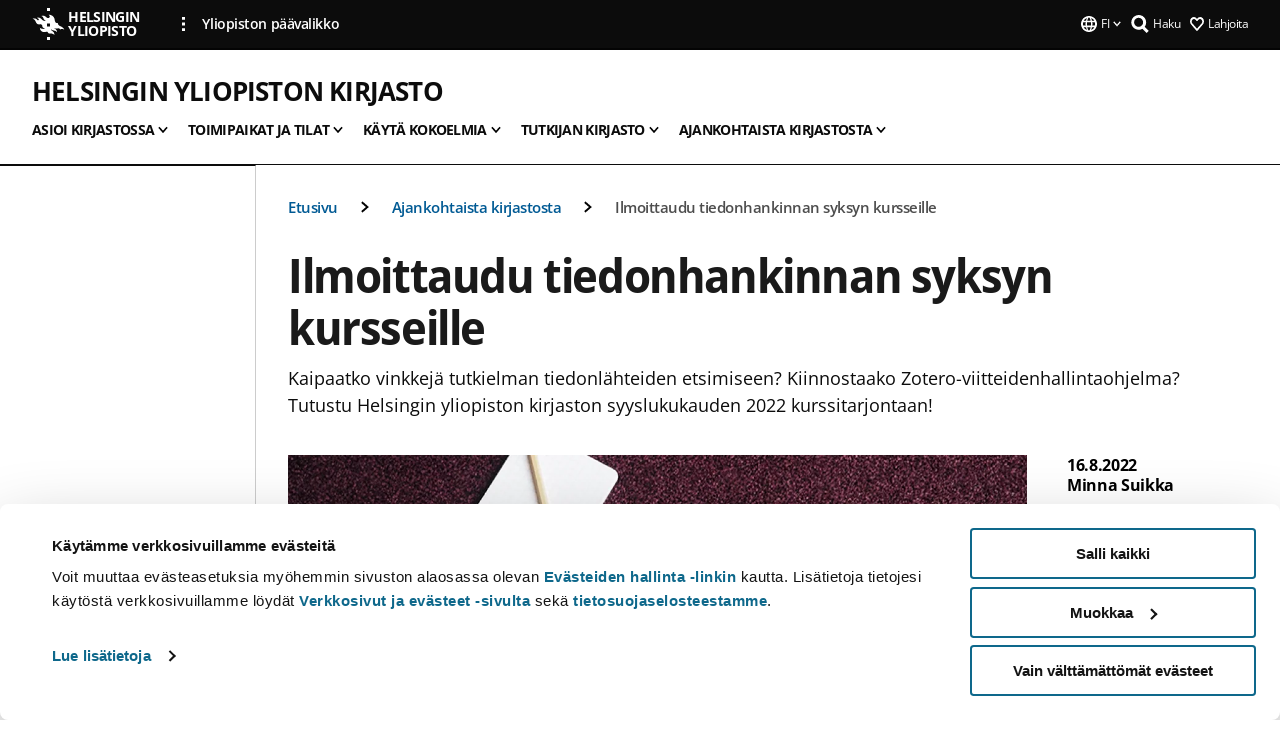

--- FILE ---
content_type: text/html; charset=UTF-8
request_url: https://www.helsinki.fi/fi/helsingin-yliopiston-kirjasto/uutisia-kirjastosta/ilmoittaudu-tiedonhankinnan-syksyn-kursseille-0
body_size: 22283
content:

<!DOCTYPE html>
<html lang="fi" dir="ltr" prefix="og: https://ogp.me/ns#">
<head>
  <style>
    /* Hide Cookiebot branding as soon as page loads */
    #CybotCookiebotDialogHeader,
    #CybotCookiebotDialog.CybotEdge #CybotCookiebotDialogHeader {display: none !important;}
  </style>
  <script type="text/javascript" data-cookieconsent="ignore">
    window.dataLayer = window.dataLayer || [];
    function gtag() {
        dataLayer.push(arguments);
    }
    gtag("consent", "default", {
        ad_personalization: "denied",
        ad_storage: "denied",
        ad_user_data: "denied",
        analytics_storage: "denied",
        functionality_storage: "denied",
        personalization_storage: "denied",
        security_storage: "granted",
        wait_for_update: 500
    });
    gtag("set", "ads_data_redaction", true);
    gtag("set", "url_passthrough", true);
  </script>
  
      
  
  <meta charset="utf-8" />
<meta name="description" content="Kaipaatko vinkkejä tutkielman tiedonlähteiden etsimiseen? Kiinnostaako Zotero-viitteidenhallintaohjelma? Tutustu Helsingin yliopiston kirjaston syyslukukauden 2022 kurssitarjontaan!" />
<link rel="canonical" href="https://www.helsinki.fi/fi/helsingin-yliopiston-kirjasto/uutisia-kirjastosta/ilmoittaudu-tiedonhankinnan-syksyn-kursseille-0" />
<meta property="og:site_name" content="Helsingin yliopisto" />
<meta property="og:type" content="article" />
<meta property="og:url" content="https://www.helsinki.fi/fi/helsingin-yliopiston-kirjasto/uutisia-kirjastosta/ilmoittaudu-tiedonhankinnan-syksyn-kursseille-0" />
<meta property="og:title" content="Ilmoittaudu tiedonhankinnan syksyn kursseille | Helsingin yliopiston kirjasto | Helsingin yliopisto" />
<meta property="og:description" content="Kaipaatko vinkkejä tutkielman tiedonlähteiden etsimiseen? Kiinnostaako Zotero-viitteidenhallintaohjelma? Tutustu Helsingin yliopiston kirjaston syyslukukauden 2022 kurssitarjontaan!" />
<meta property="og:image" content="https://www.helsinki.fi/assets/drupal/styles/og_images/s3/media-image/learnwithhulib%20drupal9%20uutiskuva%20isompi%20HYlogo.png?itok=6bp7Bgp6" />
<meta name="twitter:card" content="summary_large_image" />
<meta name="twitter:description" content="Kaipaatko vinkkejä tutkielman tiedonlähteiden etsimiseen? Kiinnostaako Zotero-viitteidenhallintaohjelma? Tutustu Helsingin yliopiston kirjaston syyslukukauden 2022 kurssitarjontaan!" />
<meta name="twitter:title" content="Ilmoittaudu tiedonhankinnan syksyn kursseille | Helsingin yliopiston kirjasto | Helsingin yliopisto" />
<meta name="twitter:image" content="https://www.helsinki.fi/assets/drupal/styles/og_images/s3/media-image/learnwithhulib%20drupal9%20uutiskuva%20isompi%20HYlogo.png?itok=6bp7Bgp6" />
<meta name="Generator" content="Drupal 10 (https://www.drupal.org)" />
<meta name="MobileOptimized" content="width" />
<meta name="HandheldFriendly" content="true" />
<meta name="viewport" content="width=device-width, initial-scale=1.0" />
<script type="application/ld+json">{
    "@context": "https://schema.org",
    "@graph": [
        {
            "@type": "NewsArticle",
            "@id": "20376",
            "name": "Ilmoittaudu tiedonhankinnan syksyn kursseille",
            "headline": "Ilmoittaudu tiedonhankinnan syksyn kursseille",
            "about": [
                "Kirjasto",
                "Opetus"
            ],
            "description": "Kaipaatko vinkkejä tutkielman tiedonlähteiden etsimiseen? Kiinnostaako Zotero-viitteidenhallintaohjelma? Tutustu Helsingin yliopiston kirjaston syyslukukauden 2022 kurssitarjontaan!",
            "image": {
                "@type": "ImageObject",
                "url": "https://www.helsinki.fi/assets/drupal/styles/og_images/s3/media-image/learnwithhulib%20drupal9%20uutiskuva%20isompi%20HYlogo.png?itok=6bp7Bgp6"
            },
            "datePublished": "2022-08-16T10:10:00+0300",
            "dateModified": "2022-10-05T12:36:32+0300",
            "isAccessibleForFree": "True",
            "author": {
                "@type": "Person",
                "name": "Minna Suikka"
            },
            "publisher": {
                "@type": "Organization",
                "@id": "https://www.helsinki.fi",
                "name": "University of Helsinki",
                "url": "https://www.helsinki.fi"
            },
            "mainEntityOfPage": "https://www.helsinki.fi/fi/helsingin-yliopiston-kirjasto/uutisia-kirjastosta/ilmoittaudu-tiedonhankinnan-syksyn-kursseille-0"
        }
    ]
}</script>
<script id="Cookiebot" src="https://consent.cookiebot.com/uc.js" data-cbid="e422c4ee-0ebe-400c-b22b-9c74b6faeac3" async fetchpriority="high"></script>
<meta name="NewsItemId" content="20376" />
<script type="application/ld+json">{
    "@context": "https://schema.org",
    "@type": "BreadcrumbList",
    "itemListElement": [
        {
            "@type": "ListItem",
            "position": 1,
            "name": "Etusivu",
            "item": "https://www.helsinki.fi/fi"
        },
        {
            "@type": "ListItem",
            "position": 2,
            "name": "Helsingin yliopiston kirjasto",
            "item": "https://www.helsinki.fi/fi/helsingin-yliopiston-kirjasto"
        },
        {
            "@type": "ListItem",
            "position": 3,
            "name": "Ajankohtaista kirjastosta",
            "item": "https://www.helsinki.fi/fi/helsingin-yliopiston-kirjasto/ajankohtaista-kirjastosta"
        }
    ]
}</script>
<link rel="icon" href="/themes/custom/helsingin_yliopisto/favicon.ico" type="image/vnd.microsoft.icon" />
<link rel="alternate" hreflang="fi" href="https://www.helsinki.fi/fi/helsingin-yliopiston-kirjasto/uutisia-kirjastosta/ilmoittaudu-tiedonhankinnan-syksyn-kursseille-0" />
<link rel="alternate" hreflang="sv" href="https://www.helsinki.fi/sv/helsingfors-universitets-bibliotek/nyheter-0/anmal-dig-till-hostens-kurser-i-informationssokning-0" />
<link rel="alternate" hreflang="en" href="https://www.helsinki.fi/en/helsinki-university-library/follow-news-0/information-seeking-and-management-thesis-writers" />
<link rel="preload" href="https://www.helsinki.fi/assets/drupal/styles/16_10_s/s3/media-image/learnwithhulib%20drupal9%20uutiskuva%20isompi%20HYlogo.png.webp?itok=NbgnERlZ" as="image" fetchpriority="high" />
<link rel="modulepreload" href="/themes/custom/helsingin_yliopisto/dist/hudslib-0.9.6/esm/globalScript-3f479486.js" as="script" crossorigin fetchpriority="high" />
<link rel="modulepreload" href="/themes/custom/helsingin_yliopisto/dist/hudslib-0.9.6/esm/huds-lib.js" as="script" crossorigin fetchpriority="high" />
<link rel="modulepreload" href="/themes/custom/helsingin_yliopisto/dist/hudslib-0.9.6/esm/hy-box.entry.js" as="script" crossorigin fetchpriority="high" />
<link rel="modulepreload" href="/themes/custom/helsingin_yliopisto/dist/hudslib-0.9.6/esm/hy-breadcrumbs_15.entry.js" as="script" crossorigin fetchpriority="high" />
<link rel="modulepreload" href="/themes/custom/helsingin_yliopisto/dist/hudslib-0.9.6/esm/hy-icon-caret-down.entry.js" as="script" crossorigin fetchpriority="high" />
<link rel="modulepreload" href="/themes/custom/helsingin_yliopisto/dist/hudslib-0.9.6/esm/hy-icon-caret-left.entry.js" as="script" crossorigin fetchpriority="high" />
<link rel="modulepreload" href="/themes/custom/helsingin_yliopisto/dist/hudslib-0.9.6/esm/hy-icon-caret-right.entry.js" as="script" crossorigin fetchpriority="high" />
<link rel="modulepreload" href="/themes/custom/helsingin_yliopisto/dist/hudslib-0.9.6/esm/hy-icon-caret-up.entry.js" as="script" crossorigin fetchpriority="high" />
<link rel="modulepreload" href="/themes/custom/helsingin_yliopisto/dist/hudslib-0.9.6/esm/hy-icon-globe.entry.js" as="script" crossorigin fetchpriority="high" />
<link rel="modulepreload" href="/themes/custom/helsingin_yliopisto/dist/hudslib-0.9.6/esm/hy-icon-heart-support.entry.js" as="script" crossorigin fetchpriority="high" />
<link rel="modulepreload" href="/themes/custom/helsingin_yliopisto/dist/hudslib-0.9.6/esm/hy-icon-hy-logo.entry.js" as="script" crossorigin fetchpriority="high" />
<link rel="modulepreload" href="/themes/custom/helsingin_yliopisto/dist/hudslib-0.9.6/esm/hy-icon-search.entry.js" as="script" crossorigin fetchpriority="high" />
<link rel="modulepreload" href="/themes/custom/helsingin_yliopisto/dist/hudslib-0.9.6/esm/hy-image.entry.js" as="script" crossorigin fetchpriority="high" />
<link rel="modulepreload" href="/themes/custom/helsingin_yliopisto/dist/hudslib-0.9.6/esm/hy-main.entry.js" as="script" crossorigin fetchpriority="high" />
<link rel="modulepreload" href="/themes/custom/helsingin_yliopisto/dist/hudslib-0.9.6/esm/index-2ffe17c9.js" as="script" crossorigin fetchpriority="high" />
<link rel="modulepreload" href="/themes/custom/helsingin_yliopisto/dist/hudslib-0.9.6/esm/utils-1e7f5184.js" as="script" crossorigin fetchpriority="high" />
<link rel="preload" href="/themes/custom/helsingin_yliopisto/dist/hudslib/fonts/Open-Sans-600/Open-Sans-600.woff2" as="font" crossorigin fetchpriority="high" />
<link rel="preload" href="/themes/custom/helsingin_yliopisto/dist/hudslib/fonts/Open-Sans-regular/Open-Sans-regular.woff2" as="font" crossorigin fetchpriority="high" />

  <title>Ilmoittaudu tiedonhankinnan syksyn kursseille | Helsingin yliopiston kirjasto | Helsingin yliopisto</title>
  <link rel="stylesheet" media="all" href="/sites/default/files/css/css_Eb-p1Ne2Z0e6_VRq7WPLUItdT5uudhVKc-FPOGqz_SA.css?delta=0&amp;language=fi&amp;theme=helsingin_yliopisto&amp;include=eJyNjVEKAyEMRC-01iNJXFMNpCpO3LK3r9CPUlhKv4YZHm8im_EIaLuQBhQaUnOI06xVeNipq2-FFSulhtVbF1jziSG5OpwwfjiVeEllbZHU_RLN4r5cf0Hu3qrhEj0kcett2Po9hJ9uB7ZOg_KgXuDTmJ309llus_YZVVA4bW-9jwR-AZUzcYc" />
<link rel="stylesheet" media="all" href="/sites/default/files/css/css_VXKvNx9KHusFoR9cDy2zR45Z_QZ7HfXoShmJNvakuyM.css?delta=1&amp;language=fi&amp;theme=helsingin_yliopisto&amp;include=eJyNjVEKAyEMRC-01iNJXFMNpCpO3LK3r9CPUlhKv4YZHm8im_EIaLuQBhQaUnOI06xVeNipq2-FFSulhtVbF1jziSG5OpwwfjiVeEllbZHU_RLN4r5cf0Hu3qrhEj0kcett2Po9hJ9uB7ZOg_KgXuDTmJ309llus_YZVVA4bW-9jwR-AZUzcYc" />

  <script src="/themes/custom/helsingin_yliopisto/dist/hudslib-0.9.6/esm/huds-lib.js?v=0.9.6" type="module" defer fetchpriority="high"></script>
<script src="/themes/custom/helsingin_yliopisto/dist/hudslib-0.9.6/huds-lib/huds-lib.esm.js?v=0.9.6" nomodule defer></script>
<script src="/themes/custom/helsingin_yliopisto/dist/uhds-1.0.1/component-library/component-library.esm.js?v=1.0.1" type="module" defer fetchpriority="high"></script>


  <link rel="preconnect" href="//customer.cludo.com"/>
  <link rel="preconnect" href="//consent.cookiebot.com"/>
  <link rel="dns-prefetch" href="//siteimproveanalytics.com"/>
  <link rel="dns-prefetch" href="//d2oarllo6tn86.cloudfront.net" />
  <link rel="dns-prefetch" href="//connect.facebook.net" />

  <link rel="preload" href="https://customer.cludo.com/assets/2594/11998/cludo-search.min.css" as="style" onload="this.onload=null;this.rel='stylesheet'">
  <noscript><link rel="stylesheet" href="https://customer.cludo.com/assets/2594/11998/cludo-search.min.css"></noscript>

  
        <style>
    html :not(:defined){visibility:hidden}html.prerendered :not(:defined){visibility:visible}.visually-hidden{position:absolute!important;overflow:hidden;clip:rect(1px,1px,1px,1px);width:1px;height:1px;word-wrap:normal}
  </style>
</head>
<body class="ct--news is-group-page">
  <!-- Google Tag Manager (noscript) -->
  <noscript><iframe src="https://www.googletagmanager.com/ns.html?id=GTM-5PMSGQ"
  height="0" width="0" style="display:none;visibility:hidden"></iframe></noscript>
  <!-- End Google Tag Manager (noscript) -->

    <ds-store ds-language="fi"></ds-store>

    <a href="#main-content" class="visually-hidden focusable">
      Hyppää pääsisältöön
  </a>
  
    <div class="dialog-off-canvas-main-canvas" data-off-canvas-main-canvas>
    
<div class="layout-container">

  

  <header role="banner">
    
  <div class="hy-region--header">
    
              
                                                                                                                  
                                                                                                
                                                                                                
                                                                                                
                                                                                                
                                                                                                
                                                                                                
                                                                                                
                                                                                                
                                                                                                
                                                                                                
                              
                                                                                  
        
                
                                                                                                                  
                                                                                                
                                                                                                
                                                                                                
                                                                                                
                                                                                                
                                                                                                
                                                                                                
                                                                                                
                                                                                                
                                                                                                
                                                                                                
                                                                                                
                              
                                                                                  
        
                
                                                                                                                  
                                                                                                
                                                                                                
                                                                                                
                                                                                                
                                                                                                
                                                                                                
                                                                                                
                                                                                                
                                                                                                
                                                                                                
                              
                                                                                  
        
                
                                                                                                                  
                                                                                                
                                                                                                
                                                                                                
                                                                                                
                                                                                                
                                                                                                
                                                                                                
                                                                                                
                              
                                                                                  
        
                
                                                                                                                  
                                                                                                
                                                                                                
                                                                                                
                                                                                                
                              
                                                                                  
        
                
                  
                                                                                                          
                                                                                        
                                                                                        
                                                                                        
                                                                                        
                                                                                        
                      
            <hy-site-header
      is-group="true"
      is-luomus-group = "false"
      is-beta-group = "false"
      group-type = "generic_site_group_menu"
      group-logo-url=""
      research-group-label = "Tutkimusryhmä"
      site-label="Helsingin yliopisto"
      site-url="/fi"
      logo-label="Helsingin yliopiston kirjasto"
      logo-url="/fi/helsingin-yliopiston-kirjasto"
      menu-label="Valikko"
      menu-label-close="Sulje"
      data-menu-language="[{&quot;langCode&quot;:&quot;fi&quot;,&quot;abbr&quot;:&quot;SUOMI&quot;,&quot;label&quot;:&quot;SUOMI (FI)&quot;,&quot;isActive&quot;:true,&quot;url&quot;:&quot;\/fi\/helsingin-yliopiston-kirjasto\/uutisia-kirjastosta\/ilmoittaudu-tiedonhankinnan-syksyn-kursseille-0&quot;},{&quot;langCode&quot;:&quot;sv&quot;,&quot;abbr&quot;:&quot;SVENSKA&quot;,&quot;label&quot;:&quot;SVENSKA (SV)&quot;,&quot;isActive&quot;:false,&quot;url&quot;:&quot;\/sv\/helsingfors-universitets-bibliotek\/nyheter-0\/anmal-dig-till-hostens-kurser-i-informationssokning-0&quot;},{&quot;langCode&quot;:&quot;en&quot;,&quot;abbr&quot;:&quot;ENGLISH&quot;,&quot;label&quot;:&quot;ENGLISH (EN)&quot;,&quot;isActive&quot;:false,&quot;url&quot;:&quot;\/en\/helsinki-university-library\/follow-news-0\/information-seeking-and-management-thesis-writers&quot;}]"
      data-menu-donate="[{&quot;label&quot;:&quot;Lahjoita&quot;,&quot;url&quot;:&quot;https:\/\/www.helsinki.fi\/fi\/innovaatiot-ja-yhteistyo\/lahjoittajille&quot;}]"
      data-site-header-labels="{&quot;menu_labels&quot;:{&quot;open&quot;:&quot;Avaa mobiilivalikko&quot;,&quot;close&quot;:&quot;Sulje mobiilivalikko&quot;,&quot;expand&quot;:&quot;Avaa alavalikko&quot;,&quot;return&quot;:&quot;Palaa edelliselle tasolle&quot;,&quot;home&quot;:&quot;Etusivu&quot;,&quot;main&quot;:&quot;P\u00e4\u00e4valikko&quot;,&quot;front_page&quot;:&quot;Yliopiston p\u00e4\u00e4sivuston etusivu&quot;},&quot;search_labels&quot;:{&quot;label&quot;:&quot;Haku&quot;,&quot;open&quot;:&quot;Haku&quot;,&quot;close&quot;:&quot;Haku&quot;},&quot;language_labels&quot;:{&quot;open&quot;:&quot;Avaa kielivalikko&quot;,&quot;close&quot;:&quot;Sulje kielivalikko&quot;},&quot;group_pages&quot;:{&quot;university_main_menu&quot;:&quot;Yliopiston p\u00e4\u00e4valikko&quot;,&quot;university_home_page&quot;:&quot;Yliopiston p\u00e4\u00e4sivuston etusivu&quot;,&quot;university_front_page&quot;:&quot;Yliopiston p\u00e4\u00e4sivuston etusivu&quot;}}"
      data-site-search-labels="{&quot;search_description&quot;:&quot;verkkosivuja, koulutuksia, ihmisi\u00e4, tutkimusryhmi\u00e4, jne.&quot;,&quot;search_placeholder&quot;:&quot;Mit\u00e4 haluat l\u00f6yt\u00e4\u00e4\u2026&quot;,&quot;search_label&quot;:&quot;Haku&quot;,&quot;search_close_label&quot;:&quot;Sulje haku&quot;,&quot;search_tools_label&quot;:&quot;Muita hakuja&quot;}"
      data-search-tools="null"
      data-main-menu-links="[{&quot;menuLinkId&quot;:&quot;63f4f6442422ca177f00743629b5994d&quot;,&quot;isActive&quot;:&quot;false&quot;,&quot;isExternal&quot;:false,&quot;label&quot;:&quot;Ajankohtaista&quot;,&quot;url&quot;:&quot;\/fi\/ajankohtaista&quot;,&quot;description&quot;:&quot;&quot;,&quot;closeButtonTitle&quot;:&quot;Sulje&quot;},{&quot;menuLinkId&quot;:&quot;591a86b9327b5763c6c289649e6923f8&quot;,&quot;isActive&quot;:&quot;false&quot;,&quot;isExternal&quot;:false,&quot;label&quot;:&quot;Hakeminen ja opetus&quot;,&quot;url&quot;:&quot;\/fi\/hakeminen-ja-opetus&quot;,&quot;description&quot;:&quot;&quot;,&quot;closeButtonTitle&quot;:&quot;Sulje&quot;},{&quot;menuLinkId&quot;:&quot;20a9347d42cacf33fdf0da96e8ec238a&quot;,&quot;isActive&quot;:&quot;false&quot;,&quot;isExternal&quot;:false,&quot;label&quot;:&quot;Tutkimus&quot;,&quot;url&quot;:&quot;\/fi\/tutkimus&quot;,&quot;description&quot;:&quot;&quot;,&quot;closeButtonTitle&quot;:&quot;Sulje&quot;},{&quot;menuLinkId&quot;:&quot;6c099bb1bea1c2631c282ade15013bd1&quot;,&quot;isActive&quot;:&quot;false&quot;,&quot;isExternal&quot;:false,&quot;label&quot;:&quot;Innovaatiot ja yhteisty\u00f6&quot;,&quot;url&quot;:&quot;\/fi\/innovaatiot-ja-yhteistyo&quot;,&quot;description&quot;:&quot;&quot;,&quot;closeButtonTitle&quot;:&quot;Sulje&quot;},{&quot;menuLinkId&quot;:&quot;322fc36f6e31d72918156d55746e747c&quot;,&quot;isActive&quot;:&quot;false&quot;,&quot;isExternal&quot;:false,&quot;label&quot;:&quot;Tutustu meihin&quot;,&quot;url&quot;:&quot;\/fi\/tutustu-meihin&quot;,&quot;description&quot;:&quot;&quot;,&quot;closeButtonTitle&quot;:&quot;Sulje&quot;},{&quot;menuLinkId&quot;:&quot;0944346263aeb9eddd52890adeeb92b1&quot;,&quot;isActive&quot;:&quot;false&quot;,&quot;isExternal&quot;:false,&quot;label&quot;:&quot;Tiedekunnat ja yksik\u00f6t&quot;,&quot;url&quot;:&quot;\/fi\/tiedekunnat-ja-yksikot&quot;,&quot;description&quot;:&quot;&quot;,&quot;closeButtonTitle&quot;:&quot;Sulje&quot;}]"
    >
      <nav
        role="navigation"
        class="hy-site-header__menu-desktop is-group is-dropdown js-hy-desktop-navigation"
        slot="menu"
        is-group="true"
        is-dropdown="true"
      >
                                  <ul class="hy-desktop-menu hy-menu">
                                            <li class="hy-desktop-menu__item">
            <button
              tabindex="0"
              type="button"
              class="hy-desktop-menu__button"
              data-link-id="80019bef44bf64f3d62a239f6032cb1e"
              aria-expanded="false"

            >
              <span>Asioi kirjastossa</span>
              <hy-icon icon='hy-icon-caret-down' size=32 />
            </button>
            <section class="hy-desktop-menu__panel is-dropdown" aria-hidden="true">
              <div class="hy-desktop-menu__panel-container">
                <div class="hy-desktop-menu__panel-menu">
                  <div class="hy-desktop-menu__panel-header">
                    <hy-icon icon='hy-icon-arrow-right' size=24></hy-icon>
                    <a  href="/fi/helsingin-yliopiston-kirjasto/asioi-kirjastossa" data-menu-link-id="80019bef44bf64f3d62a239f6032cb1e">
                      Asioi kirjastossa
                    </a>
                                      </div>
                                    <div class="hy-desktop-menu__panel-content ">
                    <ul class='hy-desktop-menu__panel-links hy-desktop-menu__panel-links--menu' menu-link-id=80019bef44bf64f3d62a239f6032cb1e>
                                                <li class="hy-desktop-menu__panel-links-item">
                                                        <a class="hy-desktop-menu__panel-link" href=/fi/helsingin-yliopiston-kirjasto/asioi-kirjastossa/uudelle-asiakkaalle target=_self>
                              <hy-icon icon='hy-icon-caret-right' size=10></hy-icon>
                              <span>
                                Uudelle asiakkaalle
                                                              </span>
                            </a>
                          </li>
                                                <li class="hy-desktop-menu__panel-links-item">
                                                        <a class="hy-desktop-menu__panel-link" href=/fi/helsingin-yliopiston-kirjasto/asioi-kirjastossa/ota-yhteytta-kirjastoon target=_self>
                              <hy-icon icon='hy-icon-caret-right' size=10></hy-icon>
                              <span>
                                Ota yhteyttä kirjastoon
                                                              </span>
                            </a>
                          </li>
                                                <li class="hy-desktop-menu__panel-links-item">
                                                        <a class="hy-desktop-menu__panel-link" href=/fi/helsingin-yliopiston-kirjasto/asioi-kirjastossa/kirjastokortti-ja-lainausoikeus target=_self>
                              <hy-icon icon='hy-icon-caret-right' size=10></hy-icon>
                              <span>
                                Kirjastokortti ja lainausoikeus
                                                              </span>
                            </a>
                          </li>
                                                <li class="hy-desktop-menu__panel-links-item">
                                                        <a class="hy-desktop-menu__panel-link" href=/fi/helsingin-yliopiston-kirjasto/asioi-kirjastossa/lainaa-ja-uusi target=_self>
                              <hy-icon icon='hy-icon-caret-right' size=10></hy-icon>
                              <span>
                                Lainaa ja uusi
                                                              </span>
                            </a>
                          </li>
                                                <li class="hy-desktop-menu__panel-links-item">
                                                        <a class="hy-desktop-menu__panel-link" href=/fi/helsingin-yliopiston-kirjasto/asioi-kirjastossa/palauta-lainasi target=_self>
                              <hy-icon icon='hy-icon-caret-right' size=10></hy-icon>
                              <span>
                                Palauta lainasi
                                                              </span>
                            </a>
                          </li>
                                                <li class="hy-desktop-menu__panel-links-item">
                                                        <a class="hy-desktop-menu__panel-link" href=/fi/helsingin-yliopiston-kirjasto/asioi-kirjastossa/varaa-tai-tee-varastotilaus target=_self>
                              <hy-icon icon='hy-icon-caret-right' size=10></hy-icon>
                              <span>
                                Varaa tai tee varastotilaus
                                                              </span>
                            </a>
                          </li>
                                                <li class="hy-desktop-menu__panel-links-item">
                                                        <a class="hy-desktop-menu__panel-link" href=/fi/helsingin-yliopiston-kirjasto/asioi-kirjastossa/itsepalveluaika target=_self>
                              <hy-icon icon='hy-icon-caret-right' size=10></hy-icon>
                              <span>
                                Itsepalveluaika
                                                              </span>
                            </a>
                          </li>
                                                <li class="hy-desktop-menu__panel-links-item">
                                                        <a class="hy-desktop-menu__panel-link" href=/fi/helsingin-yliopiston-kirjasto/asioi-kirjastossa/tulostus-kopiointi-ja-skannaus target=_self>
                              <hy-icon icon='hy-icon-caret-right' size=10></hy-icon>
                              <span>
                                Tulostus, kopiointi ja skannaus
                                                              </span>
                            </a>
                          </li>
                                                <li class="hy-desktop-menu__panel-links-item">
                                                        <a class="hy-desktop-menu__panel-link" href=/fi/helsingin-yliopiston-kirjasto/asioi-kirjastossa/hinnasto target=_self>
                              <hy-icon icon='hy-icon-caret-right' size=10></hy-icon>
                              <span>
                                Hinnasto
                                                              </span>
                            </a>
                          </li>
                                                <li class="hy-desktop-menu__panel-links-item">
                                                        <a class="hy-desktop-menu__panel-link" href=/fi/helsingin-yliopiston-kirjasto/asioi-kirjastossa/yksilolliset-jarjestelyt-kirjastossa target=_self>
                              <hy-icon icon='hy-icon-caret-right' size=10></hy-icon>
                              <span>
                                Yksilölliset järjestelyt
                                                              </span>
                            </a>
                          </li>
                                                <li class="hy-desktop-menu__panel-links-item">
                                                        <a class="hy-desktop-menu__panel-link" href=/fi/helsingin-yliopiston-kirjasto/asioi-kirjastossa/usein-kysyttyja-kysymyksia target=_self>
                              <hy-icon icon='hy-icon-caret-right' size=10></hy-icon>
                              <span>
                                Usein kysyttyjä kysymyksiä - UKK
                                                              </span>
                            </a>
                          </li>
                                          </ul>
                  </div>
                </div>
              </div>
            </section>
          </li>
                                    <li class="hy-desktop-menu__item">
            <button
              tabindex="0"
              type="button"
              class="hy-desktop-menu__button"
              data-link-id="fbb6f4520d19c64ead3e2070a3fbe105"
              aria-expanded="false"

            >
              <span>Toimipaikat ja tilat</span>
              <hy-icon icon='hy-icon-caret-down' size=32 />
            </button>
            <section class="hy-desktop-menu__panel is-dropdown" aria-hidden="true">
              <div class="hy-desktop-menu__panel-container">
                <div class="hy-desktop-menu__panel-menu">
                  <div class="hy-desktop-menu__panel-header">
                    <hy-icon icon='hy-icon-arrow-right' size=24></hy-icon>
                    <a  href="/fi/helsingin-yliopiston-kirjasto/kirjaston-toimipaikat-ja-tilat" data-menu-link-id="fbb6f4520d19c64ead3e2070a3fbe105">
                      Toimipaikat ja tilat
                    </a>
                                      </div>
                                    <div class="hy-desktop-menu__panel-content ">
                    <ul class='hy-desktop-menu__panel-links hy-desktop-menu__panel-links--menu' menu-link-id=fbb6f4520d19c64ead3e2070a3fbe105>
                                                <li class="hy-desktop-menu__panel-links-item">
                                                        <a class="hy-desktop-menu__panel-link" href=/fi/helsingin-yliopiston-kirjasto/kirjaston-toimipisteet-ja-tilat/paakirjasto-kaisa-talo target=_self>
                              <hy-icon icon='hy-icon-caret-right' size=10></hy-icon>
                              <span>
                                Pääkirjasto, Kaisa-talo
                                                              </span>
                            </a>
                          </li>
                                                <li class="hy-desktop-menu__panel-links-item">
                                                        <a class="hy-desktop-menu__panel-link" href=/fi/helsingin-yliopiston-kirjasto/toimipaikat-ja-tilat/oppimiskeskus-aleksandria target=_self>
                              <hy-icon icon='hy-icon-caret-right' size=10></hy-icon>
                              <span>
                                Oppimiskeskus Aleksandria
                                                              </span>
                            </a>
                          </li>
                                                <li class="hy-desktop-menu__panel-links-item">
                                                        <a class="hy-desktop-menu__panel-link" href=/fi/helsingin-yliopiston-kirjasto/toimipaikat-ja-tilat/kumpulan-kampuskirjasto target=_self>
                              <hy-icon icon='hy-icon-caret-right' size=10></hy-icon>
                              <span>
                                Kumpulan kampuskirjasto
                                                              </span>
                            </a>
                          </li>
                                                <li class="hy-desktop-menu__panel-links-item">
                                                        <a class="hy-desktop-menu__panel-link" href=/fi/helsingin-yliopiston-kirjasto/toimipaikat-ja-tilat/meilahden-kampuskirjasto target=_self>
                              <hy-icon icon='hy-icon-caret-right' size=10></hy-icon>
                              <span>
                                Meilahden kampuskirjasto
                                                              </span>
                            </a>
                          </li>
                                                <li class="hy-desktop-menu__panel-links-item">
                                                        <a class="hy-desktop-menu__panel-link" href=/fi/helsingin-yliopiston-kirjasto/toimipaikat-ja-tilat/viikin-kampuskirjasto target=_self>
                              <hy-icon icon='hy-icon-caret-right' size=10></hy-icon>
                              <span>
                                Viikin kampuskirjasto
                                                              </span>
                            </a>
                          </li>
                                                <li class="hy-desktop-menu__panel-links-item">
                                                        <a class="hy-desktop-menu__panel-link" href=/fi/helsingin-yliopiston-kirjasto/toimipaikat-ja-tilat/luku-ja-tyoskentelytilat target=_self>
                              <hy-icon icon='hy-icon-caret-right' size=10></hy-icon>
                              <span>
                                Luku- ja työskentelytilat
                                                              </span>
                            </a>
                          </li>
                                                <li class="hy-desktop-menu__panel-links-item">
                                                        <a class="hy-desktop-menu__panel-link" href=/fi/helsingin-yliopiston-kirjasto/toimipaikat-ja-tilat/ryhmatyotilat target=_self>
                              <hy-icon icon='hy-icon-caret-right' size=10></hy-icon>
                              <span>
                                Ryhmätyötilat
                                                              </span>
                            </a>
                          </li>
                                                <li class="hy-desktop-menu__panel-links-item">
                                                        <a class="hy-desktop-menu__panel-link" href=/fi/helsingin-yliopiston-kirjasto/toimipaikat-ja-tilat/tietotekniikkatilat-ja-laitteet-opiskeluun target=_self>
                              <hy-icon icon='hy-icon-caret-right' size=10></hy-icon>
                              <span>
                                Tietotekniikkatilat ja -laitteet
                                                              </span>
                            </a>
                          </li>
                                                <li class="hy-desktop-menu__panel-links-item">
                                                        <a class="hy-desktop-menu__panel-link" href=/fi/helsingin-yliopiston-kirjasto/toimipaikat-ja-tilat/esteeton-asiointi target=_self>
                              <hy-icon icon='hy-icon-caret-right' size=10></hy-icon>
                              <span>
                                Esteetön asiointi
                                                              </span>
                            </a>
                          </li>
                                                <li class="hy-desktop-menu__panel-links-item">
                                                        <a class="hy-desktop-menu__panel-link" href=/fi/helsingin-yliopiston-kirjasto/turvallisempi-tila target=_self>
                              <hy-icon icon='hy-icon-caret-right' size=10></hy-icon>
                              <span>
                                Turvallisempi tila
                                                              </span>
                            </a>
                          </li>
                                                <li class="hy-desktop-menu__panel-links-item">
                                                        <a class="hy-desktop-menu__panel-link" href=/fi/helsingin-yliopiston-kirjasto/toimipaikat-ja-tilat/kuvaaminen-kirjastossa target=_self>
                              <hy-icon icon='hy-icon-caret-right' size=10></hy-icon>
                              <span>
                                Kuvaaminen kirjastossa
                                                              </span>
                            </a>
                          </li>
                                                <li class="hy-desktop-menu__panel-links-item">
                                                        <a class="hy-desktop-menu__panel-link" href=/fi/helsingin-yliopiston-kirjasto/toimipaikat-ja-tilat/vieraile-kirjastossa target=_self>
                              <hy-icon icon='hy-icon-caret-right' size=10></hy-icon>
                              <span>
                                Vieraile kirjastossa
                                                              </span>
                            </a>
                          </li>
                                                <li class="hy-desktop-menu__panel-links-item">
                                                        <a class="hy-desktop-menu__panel-link" href=/fi/helsingin-yliopiston-kirjasto/toimipaikat-ja-tilat/vuokraa-kokoustilaa target=_self>
                              <hy-icon icon='hy-icon-caret-right' size=10></hy-icon>
                              <span>
                                Vuokraa kokoustilaa
                                                              </span>
                            </a>
                          </li>
                                          </ul>
                  </div>
                </div>
              </div>
            </section>
          </li>
                                    <li class="hy-desktop-menu__item">
            <button
              tabindex="0"
              type="button"
              class="hy-desktop-menu__button"
              data-link-id="2e6c6b0d404db8b5b1a80b54ff80a14e"
              aria-expanded="false"

            >
              <span>Käytä kokoelmia</span>
              <hy-icon icon='hy-icon-caret-down' size=32 />
            </button>
            <section class="hy-desktop-menu__panel is-dropdown" aria-hidden="true">
              <div class="hy-desktop-menu__panel-container">
                <div class="hy-desktop-menu__panel-menu">
                  <div class="hy-desktop-menu__panel-header">
                    <hy-icon icon='hy-icon-arrow-right' size=24></hy-icon>
                    <a  href="/fi/helsingin-yliopiston-kirjasto/kayta-kokoelmia" data-menu-link-id="2e6c6b0d404db8b5b1a80b54ff80a14e">
                      Käytä kokoelmia
                    </a>
                                      </div>
                                    <div class="hy-desktop-menu__panel-content ">
                    <ul class='hy-desktop-menu__panel-links hy-desktop-menu__panel-links--menu' menu-link-id=2e6c6b0d404db8b5b1a80b54ff80a14e>
                                                <li class="hy-desktop-menu__panel-links-item">
                                                        <a class="hy-desktop-menu__panel-link" href=/fi/helsingin-yliopiston-kirjasto/kayta-kokoelmia/nain-kaytat-e-kirjoja-ja-e-lehtia target=_self>
                              <hy-icon icon='hy-icon-caret-right' size=10></hy-icon>
                              <span>
                                E-kirjat ja lehdet
                                                              </span>
                            </a>
                          </li>
                                                <li class="hy-desktop-menu__panel-links-item">
                                                        <a class="hy-desktop-menu__panel-link" href=/fi/helsingin-yliopiston-kirjasto/kayta-kokoelmia/hakupalvelut target=_self>
                              <hy-icon icon='hy-icon-caret-right' size=10></hy-icon>
                              <span>
                                Etsi kokoelmista
                                                              </span>
                            </a>
                          </li>
                                                <li class="hy-desktop-menu__panel-links-item">
                                                        <a class="hy-desktop-menu__panel-link" href=/fi/helsingin-yliopiston-kirjasto/kayta-kokoelmia/alternative-access target=_self>
                              <hy-icon icon='hy-icon-caret-right' size=10></hy-icon>
                              <span>
                                Alternative access
                                                              </span>
                            </a>
                          </li>
                                                <li class="hy-desktop-menu__panel-links-item">
                                                        <a class="hy-desktop-menu__panel-link" href=/fi/helsingin-yliopiston-kirjasto/kayta-kokoelmia/painetut-kokoelmat target=_self>
                              <hy-icon icon='hy-icon-caret-right' size=10></hy-icon>
                              <span>
                                Painetut kokoelmat
                                                              </span>
                            </a>
                          </li>
                                                <li class="hy-desktop-menu__panel-links-item">
                                                        <a class="hy-desktop-menu__panel-link" href=/fi/helsingin-yliopiston-kirjasto/kayta-kokoelmia/avoimet-aineistot target=_self>
                              <hy-icon icon='hy-icon-caret-right' size=10></hy-icon>
                              <span>
                                Avoi­met ai­neis­tot
                                                              </span>
                            </a>
                          </li>
                                                <li class="hy-desktop-menu__panel-links-item">
                                                        <a class="hy-desktop-menu__panel-link" href=/fi/helsingin-yliopiston-kirjasto/kayta-kokoelmia/avoimet-oppimateriaalit target=_self>
                              <hy-icon icon='hy-icon-caret-right' size=10></hy-icon>
                              <span>
                                Avoimet oppimateriaalit
                                                              </span>
                            </a>
                          </li>
                                                <li class="hy-desktop-menu__panel-links-item">
                                                        <a class="hy-desktop-menu__panel-link" href=/fi/helsingin-yliopiston-kirjasto/kayta-kokoelmia/tieteenalaoppaat target=_self>
                              <hy-icon icon='hy-icon-caret-right' size=10></hy-icon>
                              <span>
                                Tieteenalaoppaat
                                                              </span>
                            </a>
                          </li>
                                                <li class="hy-desktop-menu__panel-links-item">
                                                        <a class="hy-desktop-menu__panel-link" href=/fi/helsingin-yliopiston-kirjasto/kayta-kokoelmia/opinnaytteet target=_self>
                              <hy-icon icon='hy-icon-caret-right' size=10></hy-icon>
                              <span>
                                Opinnäytteet
                                                              </span>
                            </a>
                          </li>
                                                <li class="hy-desktop-menu__panel-links-item">
                                                        <a class="hy-desktop-menu__panel-link" href=/fi/helsingin-yliopiston-kirjasto/kayta-kokoelmia/tilaa-aineistoa target=_self>
                              <hy-icon icon='hy-icon-caret-right' size=10></hy-icon>
                              <span>
                                Ti­laa ai­neis­toa
                                                              </span>
                            </a>
                          </li>
                                                <li class="hy-desktop-menu__panel-links-item">
                                                        <a class="hy-desktop-menu__panel-link" href=/fi/helsingin-yliopiston-kirjasto/kayta-kokoelmia/kurssit-ja-tyopajat target=_self>
                              <hy-icon icon='hy-icon-caret-right' size=10></hy-icon>
                              <span>
                                Kurssit ja työpajat
                                                              </span>
                            </a>
                          </li>
                                                <li class="hy-desktop-menu__panel-links-item">
                                                        <a class="hy-desktop-menu__panel-link" href=/fi/helsingin-yliopiston-kirjasto/kayta-kokoelmia/aineistotiimit target=_self>
                              <hy-icon icon='hy-icon-caret-right' size=10></hy-icon>
                              <span>
                                Aineistotiimit
                                                              </span>
                            </a>
                          </li>
                                          </ul>
                  </div>
                </div>
              </div>
            </section>
          </li>
                                    <li class="hy-desktop-menu__item">
            <button
              tabindex="0"
              type="button"
              class="hy-desktop-menu__button"
              data-link-id="3f30beeb85fcbff33e93c230f487b8ec"
              aria-expanded="false"

            >
              <span>Tutkijan kirjasto</span>
              <hy-icon icon='hy-icon-caret-down' size=32 />
            </button>
            <section class="hy-desktop-menu__panel is-dropdown" aria-hidden="true">
              <div class="hy-desktop-menu__panel-container">
                <div class="hy-desktop-menu__panel-menu">
                  <div class="hy-desktop-menu__panel-header">
                    <hy-icon icon='hy-icon-arrow-right' size=24></hy-icon>
                    <a  href="/fi/helsingin-yliopiston-kirjasto/tutkijan-kirjasto" data-menu-link-id="3f30beeb85fcbff33e93c230f487b8ec">
                      Tutkijan kirjasto
                    </a>
                                      </div>
                                    <div class="hy-desktop-menu__panel-content ">
                    <ul class='hy-desktop-menu__panel-links hy-desktop-menu__panel-links--menu' menu-link-id=3f30beeb85fcbff33e93c230f487b8ec>
                                                <li class="hy-desktop-menu__panel-links-item">
                                                        <a class="hy-desktop-menu__panel-link" href=/fi/helsingin-yliopiston-kirjasto/tutkijan-kirjasto/kirjoittajamaksupalvelu target=_self>
                              <hy-icon icon='hy-icon-caret-right' size=10></hy-icon>
                              <span>
                                Kirjoittajamaksupalvelu
                                                              </span>
                            </a>
                          </li>
                                                <li class="hy-desktop-menu__panel-links-item">
                                                        <a class="hy-desktop-menu__panel-link" href=/fi/helsingin-yliopiston-kirjasto/tutkijan-kirjasto/rinnakkaistallennuspalvelu target=_self>
                              <hy-icon icon='hy-icon-caret-right' size=10></hy-icon>
                              <span>
                                Rinnakkaistallennus
                                                              </span>
                            </a>
                          </li>
                                                <li class="hy-desktop-menu__panel-links-item">
                                                        <a class="hy-desktop-menu__panel-link" href=/fi/helsingin-yliopiston-kirjasto/tutkijan-kirjasto/julkaisujen-luotettavuuden-arviointi target=_self>
                              <hy-icon icon='hy-icon-caret-right' size=10></hy-icon>
                              <span>
                                Julkaisujen luotettavuuden arviointi
                                                              </span>
                            </a>
                          </li>
                                                <li class="hy-desktop-menu__panel-links-item">
                                                        <a class="hy-desktop-menu__panel-link" href=/fi/helsingin-yliopiston-kirjasto/tutkijan-kirjasto/julkaisupalvelut target=_self>
                              <hy-icon icon='hy-icon-caret-right' size=10></hy-icon>
                              <span>
                                Julkaisupalvelut
                                                              </span>
                            </a>
                          </li>
                                                <li class="hy-desktop-menu__panel-links-item">
                                                        <a class="hy-desktop-menu__panel-link" href=/fi/helsingin-yliopiston-kirjasto/tutkijan-kirjasto/julkaisuarkisto-helda target=_self>
                              <hy-icon icon='hy-icon-caret-right' size=10></hy-icon>
                              <span>
                                Julkaisuarkisto Helda
                                                              </span>
                            </a>
                          </li>
                                                <li class="hy-desktop-menu__panel-links-item">
                                                        <a class="hy-desktop-menu__panel-link" href=/fi/helsingin-yliopiston-kirjasto/tutkijan-kirjasto/raportointi-vaikuttavuus-ja-julkaisumetriikka target=_self>
                              <hy-icon icon='hy-icon-caret-right' size=10></hy-icon>
                              <span>
                                Raportointi, vaikuttavuus ja julkaisumetriikka
                                                              </span>
                            </a>
                          </li>
                                                <li class="hy-desktop-menu__panel-links-item">
                                                        <a class="hy-desktop-menu__panel-link" href=/fi/helsinki-university-library/tutkijan-kirjasto/avoimen-tieteen-palvelut/tekijanoikeus-ja-lisenssit target=_self>
                              <hy-icon icon='hy-icon-caret-right' size=10></hy-icon>
                              <span>
                                Tekijänoikeus ja lisenssit
                                                              </span>
                            </a>
                          </li>
                                                <li class="hy-desktop-menu__panel-links-item">
                                                        <a class="hy-desktop-menu__panel-link" href=/fi/helsingin-yliopiston-kirjasto/ota-yhteytta/tieteenalayhdyshenkilot target=_self>
                              <hy-icon icon='hy-icon-caret-right' size=10></hy-icon>
                              <span>
                                Tieteenalayhdyshenkilöt
                                                              </span>
                            </a>
                          </li>
                                                <li class="hy-desktop-menu__panel-links-item">
                                                        <a class="hy-desktop-menu__panel-link" href=/fi/helsingin-yliopiston-kirjasto/tutkijan-kirjasto/tutkijatilat target=_self>
                              <hy-icon icon='hy-icon-caret-right' size=10></hy-icon>
                              <span>
                                Tutkijatilat
                                                              </span>
                            </a>
                          </li>
                                          </ul>
                  </div>
                </div>
              </div>
            </section>
          </li>
                                    <li class="hy-desktop-menu__item">
            <button
              tabindex="0"
              type="button"
              class="hy-desktop-menu__button"
              data-link-id="ccb138efdd3ba7fb605a76152dbf9be1"
              aria-expanded="false"

            >
              <span>Ajankohtaista kirjastosta</span>
              <hy-icon icon='hy-icon-caret-down' size=32 />
            </button>
            <section class="hy-desktop-menu__panel is-dropdown" aria-hidden="true">
              <div class="hy-desktop-menu__panel-container">
                <div class="hy-desktop-menu__panel-menu">
                  <div class="hy-desktop-menu__panel-header">
                    <hy-icon icon='hy-icon-arrow-right' size=24></hy-icon>
                    <a  href="/fi/helsingin-yliopiston-kirjasto/ajankohtaista-kirjastosta" data-menu-link-id="ccb138efdd3ba7fb605a76152dbf9be1">
                      Ajankohtaista kirjastosta
                    </a>
                                      </div>
                                    <div class="hy-desktop-menu__panel-content ">
                    <ul class='hy-desktop-menu__panel-links hy-desktop-menu__panel-links--menu' menu-link-id=ccb138efdd3ba7fb605a76152dbf9be1>
                                                <li class="hy-desktop-menu__panel-links-item">
                                                        <a class="hy-desktop-menu__panel-link" href=/fi/helsingin-yliopiston-kirjasto/uutisia-kirjastosta/poikkeuksia-kirjaston-palveluissa target=_self>
                              <hy-icon icon='hy-icon-caret-right' size=10></hy-icon>
                              <span>
                                Poikkeuksia kirjaston palveluissa
                                                              </span>
                            </a>
                          </li>
                                                <li class="hy-desktop-menu__panel-links-item">
                                                        <a class="hy-desktop-menu__panel-link" href=/fi/helsingin-yliopiston-kirjasto/tietoa-kirjastosta target=_self>
                              <hy-icon icon='hy-icon-caret-right' size=10></hy-icon>
                              <span>
                                Tietoa kirjastosta
                                                              </span>
                            </a>
                          </li>
                                                <li class="hy-desktop-menu__panel-links-item">
                                                        <a class="hy-desktop-menu__panel-link" href=/fi/helsingin-yliopiston-kirjasto/toihin-kirjastoon target=_self>
                              <hy-icon icon='hy-icon-caret-right' size=10></hy-icon>
                              <span>
                                Töihin kirjastoon
                                                              </span>
                            </a>
                          </li>
                                                <li class="hy-desktop-menu__panel-links-item">
                                                        <a class="hy-desktop-menu__panel-link" href=/fi/helsingin-yliopiston-kirjasto/ajankohtaista-kirjastosta/podcast-avoimella-otteella target=_self>
                              <hy-icon icon='hy-icon-caret-right' size=10></hy-icon>
                              <span>
                                Podcast Avoimella otteella
                                                              </span>
                            </a>
                          </li>
                                                <li class="hy-desktop-menu__panel-links-item">
                                                        <a class="hy-desktop-menu__panel-link" href=/fi/helsingin-yliopiston-kirjasto/ajankohtaista-kirjastosta/tekoalypalvelut target=_self>
                              <hy-icon icon='hy-icon-caret-right' size=10></hy-icon>
                              <span>
                                Tekoälypalvelut
                                                              </span>
                            </a>
                          </li>
                                          </ul>
                  </div>
                </div>
              </div>
            </section>
          </li>
              
          </ul>
            </nav>
      <nav role='navigation' class="hy-mobile-menu js-hy-mobile-navigation is-hidden" slot="menu_mobile">
        <section class="hy-mobile-menu__header">
          <div id="menu-bc-container" class="hy-mobile-menu__breadcrumbs">
            <button
              aria-label="Palaa takaisin etusivulle"
              class="hy-menu-mobile-breadcrumb is-hidden"
              data-home-label="Etusivu"
              data-current-label="Etusivu"
              data-main-nav-label="Päävalikko"
              data-prev-level="0"
              data-front-url="/fi"
            >
              <hy-icon icon='hy-icon-caret-left' class="is-hidden" size=10></hy-icon>
              <span class='hy-menu-mobile-breadcrumb__label'>Etusivu</span>
            </button>
            <a
              aria-label="Palaa takaisin etusivulle"
              class="hy-menu-mobile-breadcrumb__link"
              href="/fi/helsingin-yliopiston-kirjasto"
            >
              <hy-icon icon='hy-icon-caret-left' class="is-hidden" size=10></hy-icon>
              <span class='hy-menu-mobile-breadcrumb__label'>Etusivu</span>
            </a>
          </div>
          <button class="hy-mobile-menu__menu-close-button" aria-label="Close menu" disabled aria-hidden="true">
            <span>Close</span>
            <hy-icon icon='hy-icon-remove' size=16 />
          </button>
        </section>
        <section class="hy-mobile-menu__menu-container" data-mobile-menu="[{&quot;menu_link_id&quot;:&quot;5921d40e-68d6-4c27-97b7-9b4eec17bdb9&quot;,&quot;menu_parent_id&quot;:null,&quot;in_active_trail&quot;:false,&quot;menu_link_title&quot;:&quot;Asioi kirjastossa&quot;,&quot;menu_link_uri&quot;:&quot;\/fi\/helsingin-yliopiston-kirjasto\/asioi-kirjastossa&quot;,&quot;menu_link_level&quot;:1,&quot;menu_link_shortcuts&quot;:[],&quot;menu_link_children&quot;:[{&quot;menu_link_id&quot;:&quot;99dfbf79-156a-4690-9643-53ca32e87d5f&quot;,&quot;menu_parent_id&quot;:&quot;5921d40e-68d6-4c27-97b7-9b4eec17bdb9&quot;,&quot;in_active_trail&quot;:false,&quot;menu_link_title&quot;:&quot;Uudelle asiakkaalle&quot;,&quot;menu_link_uri&quot;:&quot;\/fi\/helsingin-yliopiston-kirjasto\/asioi-kirjastossa\/uudelle-asiakkaalle&quot;,&quot;menu_link_level&quot;:2,&quot;menu_link_shortcuts&quot;:[]},{&quot;menu_link_id&quot;:&quot;0de48391-70e6-4894-98f5-a9028af735bf&quot;,&quot;menu_parent_id&quot;:&quot;5921d40e-68d6-4c27-97b7-9b4eec17bdb9&quot;,&quot;in_active_trail&quot;:false,&quot;menu_link_title&quot;:&quot;Ota yhteytt\u00e4 kirjastoon&quot;,&quot;menu_link_uri&quot;:&quot;\/fi\/helsingin-yliopiston-kirjasto\/asioi-kirjastossa\/ota-yhteytta-kirjastoon&quot;,&quot;menu_link_level&quot;:2,&quot;menu_link_shortcuts&quot;:[]},{&quot;menu_link_id&quot;:&quot;c7b2e5e1-2a71-4620-b3c2-de9dfe700c7c&quot;,&quot;menu_parent_id&quot;:&quot;5921d40e-68d6-4c27-97b7-9b4eec17bdb9&quot;,&quot;in_active_trail&quot;:false,&quot;menu_link_title&quot;:&quot;Kirjastokortti ja lainausoikeus&quot;,&quot;menu_link_uri&quot;:&quot;\/fi\/helsingin-yliopiston-kirjasto\/asioi-kirjastossa\/kirjastokortti-ja-lainausoikeus&quot;,&quot;menu_link_level&quot;:2,&quot;menu_link_shortcuts&quot;:[],&quot;menu_link_children&quot;:[{&quot;menu_link_id&quot;:&quot;ce707da6-333a-4147-8bf3-b28fc0ef3370&quot;,&quot;menu_parent_id&quot;:&quot;c7b2e5e1-2a71-4620-b3c2-de9dfe700c7c&quot;,&quot;in_active_trail&quot;:false,&quot;menu_link_title&quot;:&quot;Kirjaston k\u00e4ytt\u00f6s\u00e4\u00e4nn\u00f6t&quot;,&quot;menu_link_uri&quot;:&quot;\/fi\/helsingin-yliopiston-kirjasto\/asioi-kirjastossa\/kirjastokortti-ja-lainausoikeus\/kirjaston-kayttosaannot&quot;,&quot;menu_link_level&quot;:3,&quot;menu_link_shortcuts&quot;:[]}]},{&quot;menu_link_id&quot;:&quot;4d4b4ff6-5068-4b43-95f0-9ab5b1ebc74d&quot;,&quot;menu_parent_id&quot;:&quot;5921d40e-68d6-4c27-97b7-9b4eec17bdb9&quot;,&quot;in_active_trail&quot;:false,&quot;menu_link_title&quot;:&quot;Lainaa ja uusi&quot;,&quot;menu_link_uri&quot;:&quot;\/fi\/helsingin-yliopiston-kirjasto\/asioi-kirjastossa\/lainaa-ja-uusi&quot;,&quot;menu_link_level&quot;:2,&quot;menu_link_shortcuts&quot;:[]},{&quot;menu_link_id&quot;:&quot;61be92e8-0354-4dc8-99e6-b62a496cf032&quot;,&quot;menu_parent_id&quot;:&quot;5921d40e-68d6-4c27-97b7-9b4eec17bdb9&quot;,&quot;in_active_trail&quot;:false,&quot;menu_link_title&quot;:&quot;Palauta lainasi&quot;,&quot;menu_link_uri&quot;:&quot;\/fi\/helsingin-yliopiston-kirjasto\/asioi-kirjastossa\/palauta-lainasi&quot;,&quot;menu_link_level&quot;:2,&quot;menu_link_shortcuts&quot;:[]},{&quot;menu_link_id&quot;:&quot;f61ad1ea-22c4-49a5-9611-44848c0a4ade&quot;,&quot;menu_parent_id&quot;:&quot;5921d40e-68d6-4c27-97b7-9b4eec17bdb9&quot;,&quot;in_active_trail&quot;:false,&quot;menu_link_title&quot;:&quot;Varaa tai tee varastotilaus&quot;,&quot;menu_link_uri&quot;:&quot;\/fi\/helsingin-yliopiston-kirjasto\/asioi-kirjastossa\/varaa-tai-tee-varastotilaus&quot;,&quot;menu_link_level&quot;:2,&quot;menu_link_shortcuts&quot;:[]},{&quot;menu_link_id&quot;:&quot;f4da2888-0d30-4755-bd5a-86278f9cdcc0&quot;,&quot;menu_parent_id&quot;:&quot;5921d40e-68d6-4c27-97b7-9b4eec17bdb9&quot;,&quot;in_active_trail&quot;:false,&quot;menu_link_title&quot;:&quot;Itsepalveluaika&quot;,&quot;menu_link_uri&quot;:&quot;\/fi\/helsingin-yliopiston-kirjasto\/asioi-kirjastossa\/itsepalveluaika&quot;,&quot;menu_link_level&quot;:2,&quot;menu_link_shortcuts&quot;:[]},{&quot;menu_link_id&quot;:&quot;b66f6e80-85fd-4d2c-b003-e44b3866a178&quot;,&quot;menu_parent_id&quot;:&quot;5921d40e-68d6-4c27-97b7-9b4eec17bdb9&quot;,&quot;in_active_trail&quot;:false,&quot;menu_link_title&quot;:&quot;Tulostus, kopiointi ja skannaus&quot;,&quot;menu_link_uri&quot;:&quot;\/fi\/helsingin-yliopiston-kirjasto\/asioi-kirjastossa\/tulostus-kopiointi-ja-skannaus&quot;,&quot;menu_link_level&quot;:2,&quot;menu_link_shortcuts&quot;:[]},{&quot;menu_link_id&quot;:&quot;7a16ecfd-ee0d-4719-9e41-661b9c958852&quot;,&quot;menu_parent_id&quot;:&quot;5921d40e-68d6-4c27-97b7-9b4eec17bdb9&quot;,&quot;in_active_trail&quot;:false,&quot;menu_link_title&quot;:&quot;Hinnasto&quot;,&quot;menu_link_uri&quot;:&quot;\/fi\/helsingin-yliopiston-kirjasto\/asioi-kirjastossa\/hinnasto&quot;,&quot;menu_link_level&quot;:2,&quot;menu_link_shortcuts&quot;:[]},{&quot;menu_link_id&quot;:&quot;1081ece6-6eb0-434c-ab6b-75ec04e78ad3&quot;,&quot;menu_parent_id&quot;:&quot;5921d40e-68d6-4c27-97b7-9b4eec17bdb9&quot;,&quot;in_active_trail&quot;:false,&quot;menu_link_title&quot;:&quot;Yksil\u00f6lliset j\u00e4rjestelyt&quot;,&quot;menu_link_uri&quot;:&quot;\/fi\/helsingin-yliopiston-kirjasto\/asioi-kirjastossa\/yksilolliset-jarjestelyt-kirjastossa&quot;,&quot;menu_link_level&quot;:2,&quot;menu_link_shortcuts&quot;:[]},{&quot;menu_link_id&quot;:&quot;e41a8a9e-19db-4e87-b915-d3cbe6865898&quot;,&quot;menu_parent_id&quot;:&quot;5921d40e-68d6-4c27-97b7-9b4eec17bdb9&quot;,&quot;in_active_trail&quot;:false,&quot;menu_link_title&quot;:&quot;Usein kysyttyj\u00e4 kysymyksi\u00e4 - UKK&quot;,&quot;menu_link_uri&quot;:&quot;\/fi\/helsingin-yliopiston-kirjasto\/asioi-kirjastossa\/usein-kysyttyja-kysymyksia&quot;,&quot;menu_link_level&quot;:2,&quot;menu_link_shortcuts&quot;:[],&quot;menu_link_children&quot;:[{&quot;menu_link_id&quot;:&quot;1c5dfffd-e11f-4051-9432-45c9c4c1dc98&quot;,&quot;menu_parent_id&quot;:&quot;e41a8a9e-19db-4e87-b915-d3cbe6865898&quot;,&quot;in_active_trail&quot;:false,&quot;menu_link_title&quot;:&quot;UKK: E-kirjat, lehdet ja tietokannat&quot;,&quot;menu_link_uri&quot;:&quot;\/fi\/helsingin-yliopiston-kirjasto\/asioi-kirjastossa\/usein-kysyttyja-kysymyksia-ukk\/ukk-e-kirjat-lehdet-ja-tietokannat&quot;,&quot;menu_link_level&quot;:3,&quot;menu_link_shortcuts&quot;:[]},{&quot;menu_link_id&quot;:&quot;72caa84b-5f16-46a9-ad34-a5b6590aa52c&quot;,&quot;menu_parent_id&quot;:&quot;e41a8a9e-19db-4e87-b915-d3cbe6865898&quot;,&quot;in_active_trail&quot;:false,&quot;menu_link_title&quot;:&quot;UKK: Kirjaston tilat ja laitteet&quot;,&quot;menu_link_uri&quot;:&quot;\/fi\/helsingin-yliopiston-kirjasto\/asioi-kirjastossa\/usein-kysyttyja-kysymyksia-ukk\/ukk-kirjaston-tilat-ja-laitteet&quot;,&quot;menu_link_level&quot;:3,&quot;menu_link_shortcuts&quot;:[]},{&quot;menu_link_id&quot;:&quot;751b62ef-5fbb-443b-be9b-e1a70ee54845&quot;,&quot;menu_parent_id&quot;:&quot;e41a8a9e-19db-4e87-b915-d3cbe6865898&quot;,&quot;in_active_trail&quot;:false,&quot;menu_link_title&quot;:&quot;UKK: Lainausoikeus ja kirjastokortti&quot;,&quot;menu_link_uri&quot;:&quot;\/fi\/helsingin-yliopiston-kirjasto\/asioi-kirjastossa\/usein-kysyttyja-kysymyksia-ukk\/ukk-lainausoikeus-ja-kirjastokortti&quot;,&quot;menu_link_level&quot;:3,&quot;menu_link_shortcuts&quot;:[]},{&quot;menu_link_id&quot;:&quot;2aa52445-7554-4aca-b75a-a4de663e84db&quot;,&quot;menu_parent_id&quot;:&quot;e41a8a9e-19db-4e87-b915-d3cbe6865898&quot;,&quot;in_active_trail&quot;:false,&quot;menu_link_title&quot;:&quot;UKK: Lainaaminen, laina-ajat ja uusinta&quot;,&quot;menu_link_uri&quot;:&quot;\/fi\/helsingin-yliopiston-kirjasto\/asioi-kirjastossa\/usein-kysyttyja-kysymyksia-ukk\/ukk-lainaaminen-laina-ajat-ja-uusinta&quot;,&quot;menu_link_level&quot;:3,&quot;menu_link_shortcuts&quot;:[]},{&quot;menu_link_id&quot;:&quot;24931fe5-c7a2-4e17-ba83-3e62803a6098&quot;,&quot;menu_parent_id&quot;:&quot;e41a8a9e-19db-4e87-b915-d3cbe6865898&quot;,&quot;in_active_trail&quot;:false,&quot;menu_link_title&quot;:&quot;UKK: Varaukset&quot;,&quot;menu_link_uri&quot;:&quot;\/fi\/helsingin-yliopiston-kirjasto\/asioi-kirjastossa\/usein-kysyttyja-kysymyksia-ukk\/ukk-varaukset&quot;,&quot;menu_link_level&quot;:3,&quot;menu_link_shortcuts&quot;:[]},{&quot;menu_link_id&quot;:&quot;1d16d9d9-f29c-4ad1-86e0-24a35156a0db&quot;,&quot;menu_parent_id&quot;:&quot;e41a8a9e-19db-4e87-b915-d3cbe6865898&quot;,&quot;in_active_trail&quot;:false,&quot;menu_link_title&quot;:&quot;UKK: Palautukset, my\u00f6h\u00e4styneet lainat, perint\u00e4 ja lainauskielto&quot;,&quot;menu_link_uri&quot;:&quot;\/fi\/helsingin-yliopiston-kirjasto\/asioi-kirjastossa\/usein-kysyttyja-kysymyksia-ukk\/ukk-palautukset-myohastyneet-lainat-perinta-ja-lainauskielto&quot;,&quot;menu_link_level&quot;:3,&quot;menu_link_shortcuts&quot;:[]},{&quot;menu_link_id&quot;:&quot;013a6a6b-44cc-47c1-b4a5-fac1ecfd7ff6&quot;,&quot;menu_parent_id&quot;:&quot;e41a8a9e-19db-4e87-b915-d3cbe6865898&quot;,&quot;in_active_trail&quot;:false,&quot;menu_link_title&quot;:&quot;UKK: Kurssit, ty\u00f6pajat ja koulutukset&quot;,&quot;menu_link_uri&quot;:&quot;\/fi\/helsingin-yliopiston-kirjasto\/asioi-kirjastossa\/usein-kysyttyja-kysymyksia-ukk\/ukk-kurssit-tyopajat-ja-koulutukset&quot;,&quot;menu_link_level&quot;:3,&quot;menu_link_shortcuts&quot;:[]}]}]},{&quot;menu_link_id&quot;:&quot;8a11e103-c075-4fee-bc85-163fbdd7f5c6&quot;,&quot;menu_parent_id&quot;:null,&quot;in_active_trail&quot;:false,&quot;menu_link_title&quot;:&quot;Toimipaikat ja tilat&quot;,&quot;menu_link_uri&quot;:&quot;\/fi\/helsingin-yliopiston-kirjasto\/kirjaston-toimipaikat-ja-tilat&quot;,&quot;menu_link_level&quot;:1,&quot;menu_link_shortcuts&quot;:[],&quot;menu_link_children&quot;:[{&quot;menu_link_id&quot;:&quot;bab33a53-b767-4e19-8c52-a482256c8a9f&quot;,&quot;menu_parent_id&quot;:&quot;8a11e103-c075-4fee-bc85-163fbdd7f5c6&quot;,&quot;in_active_trail&quot;:false,&quot;menu_link_title&quot;:&quot;P\u00e4\u00e4kirjasto, Kaisa-talo&quot;,&quot;menu_link_uri&quot;:&quot;\/fi\/helsingin-yliopiston-kirjasto\/kirjaston-toimipisteet-ja-tilat\/paakirjasto-kaisa-talo&quot;,&quot;menu_link_level&quot;:2,&quot;menu_link_shortcuts&quot;:[]},{&quot;menu_link_id&quot;:&quot;a92dc34b-2758-4728-b467-771cf83924a1&quot;,&quot;menu_parent_id&quot;:&quot;8a11e103-c075-4fee-bc85-163fbdd7f5c6&quot;,&quot;in_active_trail&quot;:false,&quot;menu_link_title&quot;:&quot;Oppimiskeskus Aleksandria&quot;,&quot;menu_link_uri&quot;:&quot;\/fi\/helsingin-yliopiston-kirjasto\/toimipaikat-ja-tilat\/oppimiskeskus-aleksandria&quot;,&quot;menu_link_level&quot;:2,&quot;menu_link_shortcuts&quot;:[]},{&quot;menu_link_id&quot;:&quot;6543c3e0-ed88-4d4b-9e10-fe1a92b8adda&quot;,&quot;menu_parent_id&quot;:&quot;8a11e103-c075-4fee-bc85-163fbdd7f5c6&quot;,&quot;in_active_trail&quot;:false,&quot;menu_link_title&quot;:&quot;Kumpulan kampuskirjasto&quot;,&quot;menu_link_uri&quot;:&quot;\/fi\/helsingin-yliopiston-kirjasto\/toimipaikat-ja-tilat\/kumpulan-kampuskirjasto&quot;,&quot;menu_link_level&quot;:2,&quot;menu_link_shortcuts&quot;:[]},{&quot;menu_link_id&quot;:&quot;0d0628d0-fa75-4dfd-b2a7-58efe921d41d&quot;,&quot;menu_parent_id&quot;:&quot;8a11e103-c075-4fee-bc85-163fbdd7f5c6&quot;,&quot;in_active_trail&quot;:false,&quot;menu_link_title&quot;:&quot;Meilahden kampuskirjasto&quot;,&quot;menu_link_uri&quot;:&quot;\/fi\/helsingin-yliopiston-kirjasto\/toimipaikat-ja-tilat\/meilahden-kampuskirjasto&quot;,&quot;menu_link_level&quot;:2,&quot;menu_link_shortcuts&quot;:[]},{&quot;menu_link_id&quot;:&quot;dd98e5f3-ef34-4277-b97f-5165b179c711&quot;,&quot;menu_parent_id&quot;:&quot;8a11e103-c075-4fee-bc85-163fbdd7f5c6&quot;,&quot;in_active_trail&quot;:false,&quot;menu_link_title&quot;:&quot;Viikin kampuskirjasto&quot;,&quot;menu_link_uri&quot;:&quot;\/fi\/helsingin-yliopiston-kirjasto\/toimipaikat-ja-tilat\/viikin-kampuskirjasto&quot;,&quot;menu_link_level&quot;:2,&quot;menu_link_shortcuts&quot;:[]},{&quot;menu_link_id&quot;:&quot;141ca321-2bf8-4a34-bc29-3fdf9ee2dad4&quot;,&quot;menu_parent_id&quot;:&quot;8a11e103-c075-4fee-bc85-163fbdd7f5c6&quot;,&quot;in_active_trail&quot;:false,&quot;menu_link_title&quot;:&quot;Luku- ja ty\u00f6skentelytilat&quot;,&quot;menu_link_uri&quot;:&quot;\/fi\/helsingin-yliopiston-kirjasto\/toimipaikat-ja-tilat\/luku-ja-tyoskentelytilat&quot;,&quot;menu_link_level&quot;:2,&quot;menu_link_shortcuts&quot;:[],&quot;menu_link_children&quot;:[{&quot;menu_link_id&quot;:&quot;e2038205-4696-445e-8364-f69986faa14e&quot;,&quot;menu_parent_id&quot;:&quot;141ca321-2bf8-4a34-bc29-3fdf9ee2dad4&quot;,&quot;in_active_trail&quot;:false,&quot;menu_link_title&quot;:&quot;Opiskelutilat&quot;,&quot;menu_link_uri&quot;:&quot;\/fi\/helsingin-yliopiston-kirjasto\/toimipaikat-ja-tilat\/luku-ja-tyoskentelytilat\/opiskelutilat&quot;,&quot;menu_link_level&quot;:3,&quot;menu_link_shortcuts&quot;:[]}]},{&quot;menu_link_id&quot;:&quot;b84412cb-bc35-4ac4-baea-b6812853c77c&quot;,&quot;menu_parent_id&quot;:&quot;8a11e103-c075-4fee-bc85-163fbdd7f5c6&quot;,&quot;in_active_trail&quot;:false,&quot;menu_link_title&quot;:&quot;Ryhm\u00e4ty\u00f6tilat&quot;,&quot;menu_link_uri&quot;:&quot;\/fi\/helsingin-yliopiston-kirjasto\/toimipaikat-ja-tilat\/ryhmatyotilat&quot;,&quot;menu_link_level&quot;:2,&quot;menu_link_shortcuts&quot;:[]},{&quot;menu_link_id&quot;:&quot;1ec3a6ed-fc74-4419-873a-24532cef85e2&quot;,&quot;menu_parent_id&quot;:&quot;8a11e103-c075-4fee-bc85-163fbdd7f5c6&quot;,&quot;in_active_trail&quot;:false,&quot;menu_link_title&quot;:&quot;Tietotekniikkatilat ja -laitteet&quot;,&quot;menu_link_uri&quot;:&quot;\/fi\/helsingin-yliopiston-kirjasto\/toimipaikat-ja-tilat\/tietotekniikkatilat-ja-laitteet-opiskeluun&quot;,&quot;menu_link_level&quot;:2,&quot;menu_link_shortcuts&quot;:[],&quot;menu_link_children&quot;:[{&quot;menu_link_id&quot;:&quot;83e96857-f991-4504-9e2b-02c908e7e27e&quot;,&quot;menu_parent_id&quot;:&quot;1ec3a6ed-fc74-4419-873a-24532cef85e2&quot;,&quot;in_active_trail&quot;:false,&quot;menu_link_title&quot;:&quot;Itseopiskelutilojen kuluvalvonta&quot;,&quot;menu_link_uri&quot;:&quot;\/fi\/helsingin-yliopiston-kirjasto\/toimipaikat-ja-tilat\/tietotekniikkatilat-ja-laitteet\/itseopiskelutilojen-kulunvalvonta&quot;,&quot;menu_link_level&quot;:3,&quot;menu_link_shortcuts&quot;:[]}]},{&quot;menu_link_id&quot;:&quot;6cfc0825-6359-4632-b2da-f3f26e01e25c&quot;,&quot;menu_parent_id&quot;:&quot;8a11e103-c075-4fee-bc85-163fbdd7f5c6&quot;,&quot;in_active_trail&quot;:false,&quot;menu_link_title&quot;:&quot;Esteet\u00f6n asiointi&quot;,&quot;menu_link_uri&quot;:&quot;\/fi\/helsingin-yliopiston-kirjasto\/toimipaikat-ja-tilat\/esteeton-asiointi&quot;,&quot;menu_link_level&quot;:2,&quot;menu_link_shortcuts&quot;:[],&quot;menu_link_children&quot;:[{&quot;menu_link_id&quot;:&quot;658bd60f-c33d-4806-82c1-77ae2c70a4bd&quot;,&quot;menu_parent_id&quot;:&quot;6cfc0825-6359-4632-b2da-f3f26e01e25c&quot;,&quot;in_active_trail&quot;:false,&quot;menu_link_title&quot;:&quot;Esteett\u00f6myys p\u00e4\u00e4kirjastossa Kaisa-talossa&quot;,&quot;menu_link_uri&quot;:&quot;\/fi\/helsingin-yliopiston-kirjasto\/toimipaikat-ja-tilat\/esteeton-asiointi\/esteettomyys-paakirjastossa-kaisa-talossa&quot;,&quot;menu_link_level&quot;:3,&quot;menu_link_shortcuts&quot;:[]},{&quot;menu_link_id&quot;:&quot;b8f3a453-db73-4932-89fa-0151bf053ba5&quot;,&quot;menu_parent_id&quot;:&quot;6cfc0825-6359-4632-b2da-f3f26e01e25c&quot;,&quot;in_active_trail&quot;:false,&quot;menu_link_title&quot;:&quot;Esteett\u00f6myys Oppimiskeskus Aleksandriassa&quot;,&quot;menu_link_uri&quot;:&quot;\/fi\/helsingin-yliopiston-kirjasto\/toimipaikat-ja-tilat\/esteeton-asiointi\/esteettomyys-oppimiskeskus-aleksandriassa&quot;,&quot;menu_link_level&quot;:3,&quot;menu_link_shortcuts&quot;:[]},{&quot;menu_link_id&quot;:&quot;101a1fb6-0d81-46d3-891f-155a220c6976&quot;,&quot;menu_parent_id&quot;:&quot;6cfc0825-6359-4632-b2da-f3f26e01e25c&quot;,&quot;in_active_trail&quot;:false,&quot;menu_link_title&quot;:&quot;Esteett\u00f6myys Kumpulan kampuskirjastossa&quot;,&quot;menu_link_uri&quot;:&quot;\/fi\/helsingin-yliopiston-kirjasto\/toimipaikat-ja-tilat\/esteeton-asiointi\/esteettomyys-kumpulan-kampuskirjastossa&quot;,&quot;menu_link_level&quot;:3,&quot;menu_link_shortcuts&quot;:[]},{&quot;menu_link_id&quot;:&quot;9cc137dd-3b73-4fb3-92d1-f8d4e73bd7ac&quot;,&quot;menu_parent_id&quot;:&quot;6cfc0825-6359-4632-b2da-f3f26e01e25c&quot;,&quot;in_active_trail&quot;:false,&quot;menu_link_title&quot;:&quot;Esteett\u00f6myys Meilahden kampuskirjastossa&quot;,&quot;menu_link_uri&quot;:&quot;\/fi\/helsingin-yliopiston-kirjasto\/toimipaikat-ja-tilat\/esteeton-asiointi\/esteettomyys-meilahden-kampuskirjastossa&quot;,&quot;menu_link_level&quot;:3,&quot;menu_link_shortcuts&quot;:[]},{&quot;menu_link_id&quot;:&quot;de9e3693-abd0-4b3a-ad1e-46c321bfc8ac&quot;,&quot;menu_parent_id&quot;:&quot;6cfc0825-6359-4632-b2da-f3f26e01e25c&quot;,&quot;in_active_trail&quot;:false,&quot;menu_link_title&quot;:&quot;Esteett\u00f6myys Viikin kampuskirjastossa&quot;,&quot;menu_link_uri&quot;:&quot;\/fi\/helsingin-yliopiston-kirjasto\/toimipaikat-ja-tilat\/esteeton-asiointi\/esteettomyys-viikin-kampuskirjastossa&quot;,&quot;menu_link_level&quot;:3,&quot;menu_link_shortcuts&quot;:[]}]},{&quot;menu_link_id&quot;:&quot;b9b91280-5b64-429a-85e3-c33a48108013&quot;,&quot;menu_parent_id&quot;:&quot;8a11e103-c075-4fee-bc85-163fbdd7f5c6&quot;,&quot;in_active_trail&quot;:false,&quot;menu_link_title&quot;:&quot;Turvallisempi tila&quot;,&quot;menu_link_uri&quot;:&quot;\/fi\/helsingin-yliopiston-kirjasto\/turvallisempi-tila&quot;,&quot;menu_link_level&quot;:2,&quot;menu_link_shortcuts&quot;:[]},{&quot;menu_link_id&quot;:&quot;eb02eaf0-ef1b-4b0b-ae65-79a8fe705942&quot;,&quot;menu_parent_id&quot;:&quot;8a11e103-c075-4fee-bc85-163fbdd7f5c6&quot;,&quot;in_active_trail&quot;:false,&quot;menu_link_title&quot;:&quot;Kuvaaminen kirjastossa&quot;,&quot;menu_link_uri&quot;:&quot;\/fi\/helsingin-yliopiston-kirjasto\/toimipaikat-ja-tilat\/kuvaaminen-kirjastossa&quot;,&quot;menu_link_level&quot;:2,&quot;menu_link_shortcuts&quot;:[]},{&quot;menu_link_id&quot;:&quot;bb1649f1-e76f-41d9-8cd8-44212db0a65d&quot;,&quot;menu_parent_id&quot;:&quot;8a11e103-c075-4fee-bc85-163fbdd7f5c6&quot;,&quot;in_active_trail&quot;:false,&quot;menu_link_title&quot;:&quot;Vieraile kirjastossa&quot;,&quot;menu_link_uri&quot;:&quot;\/fi\/helsingin-yliopiston-kirjasto\/toimipaikat-ja-tilat\/vieraile-kirjastossa&quot;,&quot;menu_link_level&quot;:2,&quot;menu_link_shortcuts&quot;:[]},{&quot;menu_link_id&quot;:&quot;54604d4f-f3fb-4b66-bedb-2e5d99786424&quot;,&quot;menu_parent_id&quot;:&quot;8a11e103-c075-4fee-bc85-163fbdd7f5c6&quot;,&quot;in_active_trail&quot;:false,&quot;menu_link_title&quot;:&quot;Vuokraa kokoustilaa&quot;,&quot;menu_link_uri&quot;:&quot;\/fi\/helsingin-yliopiston-kirjasto\/toimipaikat-ja-tilat\/vuokraa-kokoustilaa&quot;,&quot;menu_link_level&quot;:2,&quot;menu_link_shortcuts&quot;:[],&quot;menu_link_children&quot;:[{&quot;menu_link_id&quot;:&quot;96acb8cb-f05c-471b-a411-49da4cc23e1d&quot;,&quot;menu_parent_id&quot;:&quot;54604d4f-f3fb-4b66-bedb-2e5d99786424&quot;,&quot;in_active_trail&quot;:false,&quot;menu_link_title&quot;:&quot;Kaisa-salin kalustus&quot;,&quot;menu_link_uri&quot;:&quot;\/fi\/helsingin-yliopiston-kirjasto\/toimipaikat-ja-tilat\/vuokraa-kokoustilaa\/kaisa-salin-kalustus&quot;,&quot;menu_link_level&quot;:3,&quot;menu_link_shortcuts&quot;:[]}]}]},{&quot;menu_link_id&quot;:&quot;a366f8ca-5ab0-486b-a7d2-623736269a60&quot;,&quot;menu_parent_id&quot;:null,&quot;in_active_trail&quot;:false,&quot;menu_link_title&quot;:&quot;K\u00e4yt\u00e4 kokoelmia&quot;,&quot;menu_link_uri&quot;:&quot;\/fi\/helsingin-yliopiston-kirjasto\/kayta-kokoelmia&quot;,&quot;menu_link_level&quot;:1,&quot;menu_link_shortcuts&quot;:[],&quot;menu_link_children&quot;:[{&quot;menu_link_id&quot;:&quot;0299a8c7-ac29-491d-9861-3283c8e6ebfa&quot;,&quot;menu_parent_id&quot;:&quot;a366f8ca-5ab0-486b-a7d2-623736269a60&quot;,&quot;in_active_trail&quot;:false,&quot;menu_link_title&quot;:&quot;E-kirjat ja lehdet&quot;,&quot;menu_link_uri&quot;:&quot;\/fi\/helsingin-yliopiston-kirjasto\/kayta-kokoelmia\/nain-kaytat-e-kirjoja-ja-e-lehtia&quot;,&quot;menu_link_level&quot;:2,&quot;menu_link_shortcuts&quot;:[],&quot;menu_link_children&quot;:[{&quot;menu_link_id&quot;:&quot;836a34e2-bdf5-4560-9103-44a0e83530ab&quot;,&quot;menu_parent_id&quot;:&quot;0299a8c7-ac29-491d-9861-3283c8e6ebfa&quot;,&quot;in_active_trail&quot;:false,&quot;menu_link_title&quot;:&quot;E-aineistojen k\u00e4ytt\u00f6ehdot&quot;,&quot;menu_link_uri&quot;:&quot;\/fi\/helsingin-yliopiston-kirjasto\/kayta-kokoelmia\/e-kirjat-ja-lehdet\/e-aineistojen-kayttoehdot&quot;,&quot;menu_link_level&quot;:3,&quot;menu_link_shortcuts&quot;:[]},{&quot;menu_link_id&quot;:&quot;202a1c14-a1a9-45f4-9020-19c13db1dc43&quot;,&quot;menu_parent_id&quot;:&quot;0299a8c7-ac29-491d-9861-3283c8e6ebfa&quot;,&quot;in_active_trail&quot;:false,&quot;menu_link_title&quot;:&quot;E-aineistojen et\u00e4k\u00e4ytt\u00f6&quot;,&quot;menu_link_uri&quot;:&quot;\/fi\/helsingin-yliopiston-kirjasto\/kayta-kokoelmia\/e-kirjat-ja-lehdet\/e-aineistojen-etakaytto&quot;,&quot;menu_link_level&quot;:3,&quot;menu_link_shortcuts&quot;:[]},{&quot;menu_link_id&quot;:&quot;b12d2b92-4048-416d-8cf2-f176d90ae9ba&quot;,&quot;menu_parent_id&quot;:&quot;0299a8c7-ac29-491d-9861-3283c8e6ebfa&quot;,&quot;in_active_trail&quot;:false,&quot;menu_link_title&quot;:&quot;E-kirjapalvelut aakkosittain&quot;,&quot;menu_link_uri&quot;:&quot;\/fi\/helsingin-yliopiston-kirjasto\/kayta-kokoelmia\/e-kirjat-ja-lehdet\/e-kirjapalvelut-aakkosittain&quot;,&quot;menu_link_level&quot;:3,&quot;menu_link_shortcuts&quot;:[]}]},{&quot;menu_link_id&quot;:&quot;2d923fc7-a709-4cc8-8e4c-cf36421de5ec&quot;,&quot;menu_parent_id&quot;:&quot;a366f8ca-5ab0-486b-a7d2-623736269a60&quot;,&quot;in_active_trail&quot;:false,&quot;menu_link_title&quot;:&quot;Etsi kokoelmista&quot;,&quot;menu_link_uri&quot;:&quot;\/fi\/helsingin-yliopiston-kirjasto\/kayta-kokoelmia\/hakupalvelut&quot;,&quot;menu_link_level&quot;:2,&quot;menu_link_shortcuts&quot;:[],&quot;menu_link_children&quot;:[{&quot;menu_link_id&quot;:&quot;c3aa3863-8006-4a51-b286-651885642ac5&quot;,&quot;menu_parent_id&quot;:&quot;2d923fc7-a709-4cc8-8e4c-cf36421de5ec&quot;,&quot;in_active_trail&quot;:false,&quot;menu_link_title&quot;:&quot;Helkan saavutettavuusseloste&quot;,&quot;menu_link_uri&quot;:&quot;\/fi\/helsingin-yliopiston-kirjasto\/kayta-kokoelmia\/etsi-kokoelmista\/helkan-saavutettavuusseloste&quot;,&quot;menu_link_level&quot;:3,&quot;menu_link_shortcuts&quot;:[]}]},{&quot;menu_link_id&quot;:&quot;8b4e5ba3-a3bf-44da-8a54-6462e3c9e2bc&quot;,&quot;menu_parent_id&quot;:&quot;a366f8ca-5ab0-486b-a7d2-623736269a60&quot;,&quot;in_active_trail&quot;:false,&quot;menu_link_title&quot;:&quot;Alternative access&quot;,&quot;menu_link_uri&quot;:&quot;\/fi\/helsingin-yliopiston-kirjasto\/kayta-kokoelmia\/alternative-access&quot;,&quot;menu_link_level&quot;:2,&quot;menu_link_shortcuts&quot;:[]},{&quot;menu_link_id&quot;:&quot;dd53f80b-c905-44b4-952d-b98c929779db&quot;,&quot;menu_parent_id&quot;:&quot;a366f8ca-5ab0-486b-a7d2-623736269a60&quot;,&quot;in_active_trail&quot;:false,&quot;menu_link_title&quot;:&quot;Painetut kokoelmat&quot;,&quot;menu_link_uri&quot;:&quot;\/fi\/helsingin-yliopiston-kirjasto\/kayta-kokoelmia\/painetut-kokoelmat&quot;,&quot;menu_link_level&quot;:2,&quot;menu_link_shortcuts&quot;:[],&quot;menu_link_children&quot;:[{&quot;menu_link_id&quot;:&quot;943d8914-a34d-4c38-b428-fe7300a817ed&quot;,&quot;menu_parent_id&quot;:&quot;dd53f80b-c905-44b4-952d-b98c929779db&quot;,&quot;in_active_trail&quot;:false,&quot;menu_link_title&quot;:&quot;Hyllyluokitus - Aasian ja Afrikan tutkimus&quot;,&quot;menu_link_uri&quot;:&quot;\/fi\/helsingin-yliopiston-kirjasto\/kayta-kokoelmia\/painetut-kokoelmat\/hyllyluokitus-aasian-ja-afrikan-tutkimus&quot;,&quot;menu_link_level&quot;:3,&quot;menu_link_shortcuts&quot;:[]},{&quot;menu_link_id&quot;:&quot;09cee806-8dc1-46f3-96a1-849f8dc07819&quot;,&quot;menu_parent_id&quot;:&quot;dd53f80b-c905-44b4-952d-b98c929779db&quot;,&quot;in_active_trail&quot;:false,&quot;menu_link_title&quot;:&quot;Kirjaston erikoiskokoelmat&quot;,&quot;menu_link_uri&quot;:&quot;\/fi\/helsingin-yliopiston-kirjasto\/kayta-kokoelmia\/painetut-kokoelmat\/kirjaston-erikoiskokoelmat&quot;,&quot;menu_link_level&quot;:3,&quot;menu_link_shortcuts&quot;:[]},{&quot;menu_link_id&quot;:&quot;229d0b22-0c2a-4d71-8945-b12c364719da&quot;,&quot;menu_parent_id&quot;:&quot;dd53f80b-c905-44b4-952d-b98c929779db&quot;,&quot;in_active_trail&quot;:false,&quot;menu_link_title&quot;:&quot;Hyllyluokitus - Antiikin tutkimus&quot;,&quot;menu_link_uri&quot;:&quot;\/fi\/helsingin-yliopiston-kirjasto\/kayta-kokoelmia\/painetut-kokoelmat\/hyllyluokitus-antiikintutkimus&quot;,&quot;menu_link_level&quot;:3,&quot;menu_link_shortcuts&quot;:[]},{&quot;menu_link_id&quot;:&quot;9a616ae3-01d3-4ffe-b82e-7b074211f6de&quot;,&quot;menu_parent_id&quot;:&quot;dd53f80b-c905-44b4-952d-b98c929779db&quot;,&quot;in_active_trail&quot;:false,&quot;menu_link_title&quot;:&quot;Hyllyluokitus - Historia ja kulttuurien tutkimus&quot;,&quot;menu_link_uri&quot;:&quot;\/fi\/helsingin-yliopiston-kirjasto\/kayta-kokoelmia\/painetut-kokoelmat\/hyllyluokitus-historia-ja-kulttuurien-tutkimus-0&quot;,&quot;menu_link_level&quot;:3,&quot;menu_link_shortcuts&quot;:[]},{&quot;menu_link_id&quot;:&quot;617e50ef-859f-4cfe-936b-2710609ebff0&quot;,&quot;menu_parent_id&quot;:&quot;dd53f80b-c905-44b4-952d-b98c929779db&quot;,&quot;in_active_trail&quot;:false,&quot;menu_link_title&quot;:&quot;Hyllyluokitus - Kasvatustieteet&quot;,&quot;menu_link_uri&quot;:&quot;\/fi\/helsingin-yliopiston-kirjasto\/kayta-kokoelmia\/painetut-kokoelmat\/hyllyluokitus-kasvatustieteet&quot;,&quot;menu_link_level&quot;:3,&quot;menu_link_shortcuts&quot;:[]},{&quot;menu_link_id&quot;:&quot;4795961e-ca2f-464e-944a-30e8a047f5ae&quot;,&quot;menu_parent_id&quot;:&quot;dd53f80b-c905-44b4-952d-b98c929779db&quot;,&quot;in_active_trail&quot;:false,&quot;menu_link_title&quot;:&quot;Hyllyluokitus - Kaunokirjallisuus&quot;,&quot;menu_link_uri&quot;:&quot;\/fi\/helsingin-yliopiston-kirjasto\/kayta-kokoelmia\/painetut-kokoelmat\/hyllyluokitus-kaunokirjallisuus&quot;,&quot;menu_link_level&quot;:3,&quot;menu_link_shortcuts&quot;:[]},{&quot;menu_link_id&quot;:&quot;e07fb0e7-3450-41df-a187-7628d3056b1d&quot;,&quot;menu_parent_id&quot;:&quot;dd53f80b-c905-44b4-952d-b98c929779db&quot;,&quot;in_active_trail&quot;:false,&quot;menu_link_title&quot;:&quot;Hyllyluokitus - Kielet&quot;,&quot;menu_link_uri&quot;:&quot;\/fi\/helsingin-yliopiston-kirjasto\/kayta-kokoelmia\/painetut-kokoelmat\/hyllyluokitus-kielet&quot;,&quot;menu_link_level&quot;:3,&quot;menu_link_shortcuts&quot;:[]},{&quot;menu_link_id&quot;:&quot;3922ba09-ed88-4e4e-bcd1-d8f73e954aa0&quot;,&quot;menu_parent_id&quot;:&quot;dd53f80b-c905-44b4-952d-b98c929779db&quot;,&quot;in_active_trail&quot;:false,&quot;menu_link_title&quot;:&quot;Hyllyluokitus - Oikeustiede&quot;,&quot;menu_link_uri&quot;:&quot;\/fi\/helsingin-yliopiston-kirjasto\/kayta-kokoelmia\/painetut-kokoelmat\/hyllyluokitus-oikeustiede&quot;,&quot;menu_link_level&quot;:3,&quot;menu_link_shortcuts&quot;:[]},{&quot;menu_link_id&quot;:&quot;3d6864c8-53fe-4e51-8355-69b18ed83ab4&quot;,&quot;menu_parent_id&quot;:&quot;dd53f80b-c905-44b4-952d-b98c929779db&quot;,&quot;in_active_trail&quot;:false,&quot;menu_link_title&quot;:&quot;Hyllyluokitus - Taiteiden tutkimus&quot;,&quot;menu_link_uri&quot;:&quot;\/fi\/helsingin-yliopiston-kirjasto\/kayta-kokoelmia\/painetut-kokoelmat\/hyllyluokitus-taiteiden-tutkimus&quot;,&quot;menu_link_level&quot;:3,&quot;menu_link_shortcuts&quot;:[]},{&quot;menu_link_id&quot;:&quot;478469fc-4ed5-4e84-b14f-1b2bb387307f&quot;,&quot;menu_parent_id&quot;:&quot;dd53f80b-c905-44b4-952d-b98c929779db&quot;,&quot;in_active_trail&quot;:false,&quot;menu_link_title&quot;:&quot;Hyllyluokitus - Teologia ja uskontotiede&quot;,&quot;menu_link_uri&quot;:&quot;\/fi\/helsingin-yliopiston-kirjasto\/kayta-kokoelmia\/painetut-kokoelmat\/hyllyluokitus-teologia-ja-uskontotiede&quot;,&quot;menu_link_level&quot;:3,&quot;menu_link_shortcuts&quot;:[]},{&quot;menu_link_id&quot;:&quot;7c41bbbf-1106-4c1a-8d20-95bacc3031dd&quot;,&quot;menu_parent_id&quot;:&quot;dd53f80b-c905-44b4-952d-b98c929779db&quot;,&quot;in_active_trail&quot;:false,&quot;menu_link_title&quot;:&quot;Hyllyluokitus - Yhteiskuntatieteet&quot;,&quot;menu_link_uri&quot;:&quot;\/fi\/helsingin-yliopiston-kirjasto\/kayta-kokoelmia\/painetut-kokoelmat\/hyllyluokitus-yhteiskuntatieteet&quot;,&quot;menu_link_level&quot;:3,&quot;menu_link_shortcuts&quot;:[]},{&quot;menu_link_id&quot;:&quot;e0f0c1f7-e0c9-4db4-83aa-6e9426d7f426&quot;,&quot;menu_parent_id&quot;:&quot;dd53f80b-c905-44b4-952d-b98c929779db&quot;,&quot;in_active_trail&quot;:false,&quot;menu_link_title&quot;:&quot;Hyllyluokitus - Muut kokoelmat&quot;,&quot;menu_link_uri&quot;:&quot;\/fi\/helsingin-yliopiston-kirjasto\/kayta-kokoelmia\/painetut-kokoelmat\/hyllyluokitus-muut-kokoelmat&quot;,&quot;menu_link_level&quot;:3,&quot;menu_link_shortcuts&quot;:[]},{&quot;menu_link_id&quot;:&quot;86353739-6d20-4ba2-8765-6d16555e7b92&quot;,&quot;menu_parent_id&quot;:&quot;dd53f80b-c905-44b4-952d-b98c929779db&quot;,&quot;in_active_trail&quot;:false,&quot;menu_link_title&quot;:&quot;Hyllyluokitus - Meilahti&quot;,&quot;menu_link_uri&quot;:&quot;\/fi\/helsingin-yliopiston-kirjasto\/kayta-kokoelmia\/painetut-kokoelmat\/hyllyluokitus-meilahti&quot;,&quot;menu_link_level&quot;:3,&quot;menu_link_shortcuts&quot;:[]},{&quot;menu_link_id&quot;:&quot;6461fca4-38b0-475c-a79e-f7bd82ed2f46&quot;,&quot;menu_parent_id&quot;:&quot;dd53f80b-c905-44b4-952d-b98c929779db&quot;,&quot;in_active_trail&quot;:false,&quot;menu_link_title&quot;:&quot;Hyllyluokitus - Kumpula&quot;,&quot;menu_link_uri&quot;:&quot;\/fi\/helsingin-yliopiston-kirjasto\/kayta-kokoelmia\/painetut-kokoelmat\/hyllyluokitus-kumpula&quot;,&quot;menu_link_level&quot;:3,&quot;menu_link_shortcuts&quot;:[]},{&quot;menu_link_id&quot;:&quot;ef0918d6-e4d9-4884-9561-9f1847bc0426&quot;,&quot;menu_parent_id&quot;:&quot;dd53f80b-c905-44b4-952d-b98c929779db&quot;,&quot;in_active_trail&quot;:false,&quot;menu_link_title&quot;:&quot;Hyllyluokitus - Viikki&quot;,&quot;menu_link_uri&quot;:&quot;\/fi\/helsingin-yliopiston-kirjasto\/kayta-kokoelmia\/painetut-kokoelmat\/hyllyluokitus-viikki&quot;,&quot;menu_link_level&quot;:3,&quot;menu_link_shortcuts&quot;:[]}]},{&quot;menu_link_id&quot;:&quot;042abfd0-7993-4f91-b64b-489ce293f2d9&quot;,&quot;menu_parent_id&quot;:&quot;a366f8ca-5ab0-486b-a7d2-623736269a60&quot;,&quot;in_active_trail&quot;:false,&quot;menu_link_title&quot;:&quot;Avoi\u00admet ai\u00adneis\u00adtot&quot;,&quot;menu_link_uri&quot;:&quot;\/fi\/helsingin-yliopiston-kirjasto\/kayta-kokoelmia\/avoimet-aineistot&quot;,&quot;menu_link_level&quot;:2,&quot;menu_link_shortcuts&quot;:[],&quot;menu_link_children&quot;:[{&quot;menu_link_id&quot;:&quot;c3d7038b-f95a-4247-aa63-7be3990b3df8&quot;,&quot;menu_parent_id&quot;:&quot;042abfd0-7993-4f91-b64b-489ce293f2d9&quot;,&quot;in_active_trail&quot;:false,&quot;menu_link_title&quot;:&quot;Terveystieteiden avoimet aineistot&quot;,&quot;menu_link_uri&quot;:&quot;\/fi\/helsingin-yliopiston-kirjasto\/kayta-kokoelmia\/avoi-met-ai-neis-tot\/terveystieteiden-avoimet-aineistot&quot;,&quot;menu_link_level&quot;:3,&quot;menu_link_shortcuts&quot;:[]}]},{&quot;menu_link_id&quot;:&quot;6dbd6934-a79d-4881-b981-6dd194d8efe2&quot;,&quot;menu_parent_id&quot;:&quot;a366f8ca-5ab0-486b-a7d2-623736269a60&quot;,&quot;in_active_trail&quot;:false,&quot;menu_link_title&quot;:&quot;Avoimet oppimateriaalit&quot;,&quot;menu_link_uri&quot;:&quot;\/fi\/helsingin-yliopiston-kirjasto\/kayta-kokoelmia\/avoimet-oppimateriaalit&quot;,&quot;menu_link_level&quot;:2,&quot;menu_link_shortcuts&quot;:[]},{&quot;menu_link_id&quot;:&quot;1abcd8a0-ffb6-4a86-9cf2-498c958ca378&quot;,&quot;menu_parent_id&quot;:&quot;a366f8ca-5ab0-486b-a7d2-623736269a60&quot;,&quot;in_active_trail&quot;:false,&quot;menu_link_title&quot;:&quot;Tieteenalaoppaat&quot;,&quot;menu_link_uri&quot;:&quot;\/fi\/helsingin-yliopiston-kirjasto\/kayta-kokoelmia\/tieteenalaoppaat&quot;,&quot;menu_link_level&quot;:2,&quot;menu_link_shortcuts&quot;:[]},{&quot;menu_link_id&quot;:&quot;2b5a2964-b81b-43d4-86d8-756d58978d1f&quot;,&quot;menu_parent_id&quot;:&quot;a366f8ca-5ab0-486b-a7d2-623736269a60&quot;,&quot;in_active_trail&quot;:false,&quot;menu_link_title&quot;:&quot;Opinn\u00e4ytteet&quot;,&quot;menu_link_uri&quot;:&quot;\/fi\/helsingin-yliopiston-kirjasto\/kayta-kokoelmia\/opinnaytteet&quot;,&quot;menu_link_level&quot;:2,&quot;menu_link_shortcuts&quot;:[]},{&quot;menu_link_id&quot;:&quot;fc5d7cf8-27ac-4319-a746-5a4760b109ed&quot;,&quot;menu_parent_id&quot;:&quot;a366f8ca-5ab0-486b-a7d2-623736269a60&quot;,&quot;in_active_trail&quot;:false,&quot;menu_link_title&quot;:&quot;Ti\u00adlaa ai\u00adneis\u00adtoa&quot;,&quot;menu_link_uri&quot;:&quot;\/fi\/helsingin-yliopiston-kirjasto\/kayta-kokoelmia\/tilaa-aineistoa&quot;,&quot;menu_link_level&quot;:2,&quot;menu_link_shortcuts&quot;:[]},{&quot;menu_link_id&quot;:&quot;d95a7654-7bcb-43ff-b36f-f79a45d84122&quot;,&quot;menu_parent_id&quot;:&quot;a366f8ca-5ab0-486b-a7d2-623736269a60&quot;,&quot;in_active_trail&quot;:false,&quot;menu_link_title&quot;:&quot;Kurssit ja ty\u00f6pajat&quot;,&quot;menu_link_uri&quot;:&quot;\/fi\/helsingin-yliopiston-kirjasto\/kayta-kokoelmia\/kurssit-ja-tyopajat&quot;,&quot;menu_link_level&quot;:2,&quot;menu_link_shortcuts&quot;:[],&quot;menu_link_children&quot;:[{&quot;menu_link_id&quot;:&quot;407782ef-595e-4835-8f45-db79ff73e057&quot;,&quot;menu_parent_id&quot;:&quot;d95a7654-7bcb-43ff-b36f-f79a45d84122&quot;,&quot;in_active_trail&quot;:false,&quot;menu_link_title&quot;:&quot;Tiedonhankinnan kurssit&quot;,&quot;menu_link_uri&quot;:&quot;\/fi\/helsingin-yliopiston-kirjasto\/kayta-kokoelmia\/kurssit-ja-tyopajat\/tiedonhankinnan-kurssit&quot;,&quot;menu_link_level&quot;:3,&quot;menu_link_shortcuts&quot;:[]},{&quot;menu_link_id&quot;:&quot;8ba55565-bd86-4c9d-bfa7-b31df3734657&quot;,&quot;menu_parent_id&quot;:&quot;d95a7654-7bcb-43ff-b36f-f79a45d84122&quot;,&quot;in_active_trail&quot;:false,&quot;menu_link_title&quot;:&quot;Opiskele tiedonhankintaa itsen\u00e4isesti&quot;,&quot;menu_link_uri&quot;:&quot;\/fi\/helsingin-yliopiston-kirjasto\/kayta-kokoelmia\/kurssit-ja-tyopajat\/opiskele-tiedonhankintaa-itsenaisesti&quot;,&quot;menu_link_level&quot;:3,&quot;menu_link_shortcuts&quot;:[]},{&quot;menu_link_id&quot;:&quot;4027f65e-f4c9-4641-86f8-fbbba1ad5715&quot;,&quot;menu_parent_id&quot;:&quot;d95a7654-7bcb-43ff-b36f-f79a45d84122&quot;,&quot;in_active_trail&quot;:false,&quot;menu_link_title&quot;:&quot;Viitteidenhallintaohjelmat&quot;,&quot;menu_link_uri&quot;:&quot;\/fi\/helsingin-yliopiston-kirjasto\/kayta-kokoelmia\/kurssit-ja-tyopajat\/viitteidenhallintaohjelmat&quot;,&quot;menu_link_level&quot;:3,&quot;menu_link_shortcuts&quot;:[]}]},{&quot;menu_link_id&quot;:&quot;aee4dfaf-0d56-4795-9092-5a385badcbd2&quot;,&quot;menu_parent_id&quot;:&quot;a366f8ca-5ab0-486b-a7d2-623736269a60&quot;,&quot;in_active_trail&quot;:false,&quot;menu_link_title&quot;:&quot;Aineistotiimit&quot;,&quot;menu_link_uri&quot;:&quot;\/fi\/helsingin-yliopiston-kirjasto\/kayta-kokoelmia\/aineistotiimit&quot;,&quot;menu_link_level&quot;:2,&quot;menu_link_shortcuts&quot;:[]}]},{&quot;menu_link_id&quot;:&quot;bfd11df2-5243-4ce4-9bd3-1c9a6d9edbbb&quot;,&quot;menu_parent_id&quot;:null,&quot;in_active_trail&quot;:false,&quot;menu_link_title&quot;:&quot;Tutkijan kirjasto&quot;,&quot;menu_link_uri&quot;:&quot;\/fi\/helsingin-yliopiston-kirjasto\/tutkijan-kirjasto&quot;,&quot;menu_link_level&quot;:1,&quot;menu_link_shortcuts&quot;:[],&quot;menu_link_children&quot;:[{&quot;menu_link_id&quot;:&quot;13021e25-c65a-4581-8a97-ff4276f3e4ab&quot;,&quot;menu_parent_id&quot;:&quot;bfd11df2-5243-4ce4-9bd3-1c9a6d9edbbb&quot;,&quot;in_active_trail&quot;:false,&quot;menu_link_title&quot;:&quot;Kirjoittajamaksupalvelu&quot;,&quot;menu_link_uri&quot;:&quot;\/fi\/helsingin-yliopiston-kirjasto\/tutkijan-kirjasto\/kirjoittajamaksupalvelu&quot;,&quot;menu_link_level&quot;:2,&quot;menu_link_shortcuts&quot;:[]},{&quot;menu_link_id&quot;:&quot;bf85dad5-7a7e-4e76-a337-06da21c74b0c&quot;,&quot;menu_parent_id&quot;:&quot;bfd11df2-5243-4ce4-9bd3-1c9a6d9edbbb&quot;,&quot;in_active_trail&quot;:false,&quot;menu_link_title&quot;:&quot;Rinnakkaistallennus&quot;,&quot;menu_link_uri&quot;:&quot;\/fi\/helsingin-yliopiston-kirjasto\/tutkijan-kirjasto\/rinnakkaistallennuspalvelu&quot;,&quot;menu_link_level&quot;:2,&quot;menu_link_shortcuts&quot;:[],&quot;menu_link_children&quot;:[{&quot;menu_link_id&quot;:&quot;aec9760e-3745-4673-a6ab-921ea8f1a79f&quot;,&quot;menu_parent_id&quot;:&quot;bf85dad5-7a7e-4e76-a337-06da21c74b0c&quot;,&quot;in_active_trail&quot;:false,&quot;menu_link_title&quot;:&quot;Tutkimusrahoittajien avoimuuden vaatimuksia&quot;,&quot;menu_link_uri&quot;:&quot;\/fi\/helsingin-yliopiston-kirjasto\/tutkijan-kirjasto\/rinnakkaistallennus\/tutkimusrahoittajien-avoimuuden-vaatimuksia&quot;,&quot;menu_link_level&quot;:3,&quot;menu_link_shortcuts&quot;:[]},{&quot;menu_link_id&quot;:&quot;5f571521-bb61-4159-a6a3-3d9e6d95fc41&quot;,&quot;menu_parent_id&quot;:&quot;bf85dad5-7a7e-4e76-a337-06da21c74b0c&quot;,&quot;in_active_trail&quot;:false,&quot;menu_link_title&quot;:&quot;N\u00e4in esilisensointi toimii&quot;,&quot;menu_link_uri&quot;:&quot;\/fi\/helsingin-yliopiston-kirjasto\/tutkijan-kirjasto\/rinnakkaistallennus\/nain-esilisensointi-toimii&quot;,&quot;menu_link_level&quot;:3,&quot;menu_link_shortcuts&quot;:[]},{&quot;menu_link_id&quot;:&quot;cbdd42f2-1a63-4965-87d3-f32e501ff7bb&quot;,&quot;menu_parent_id&quot;:&quot;bf85dad5-7a7e-4e76-a337-06da21c74b0c&quot;,&quot;in_active_trail&quot;:false,&quot;menu_link_title&quot;:&quot;UKK: Esilisensointimalli&quot;,&quot;menu_link_uri&quot;:&quot;\/fi\/helsingin-yliopiston-kirjasto\/tutkijan-kirjasto\/rinnakkaistallennus\/ukk-esilisensointimalli&quot;,&quot;menu_link_level&quot;:3,&quot;menu_link_shortcuts&quot;:[]}]},{&quot;menu_link_id&quot;:&quot;1a0670cb-5eb0-4488-b6cf-92998314005a&quot;,&quot;menu_parent_id&quot;:&quot;bfd11df2-5243-4ce4-9bd3-1c9a6d9edbbb&quot;,&quot;in_active_trail&quot;:false,&quot;menu_link_title&quot;:&quot;Julkaisujen luotettavuuden arviointi&quot;,&quot;menu_link_uri&quot;:&quot;\/fi\/helsingin-yliopiston-kirjasto\/tutkijan-kirjasto\/julkaisujen-luotettavuuden-arviointi&quot;,&quot;menu_link_level&quot;:2,&quot;menu_link_shortcuts&quot;:[]},{&quot;menu_link_id&quot;:&quot;ad2107bf-e1a0-4459-9c15-90ada555d1ca&quot;,&quot;menu_parent_id&quot;:&quot;bfd11df2-5243-4ce4-9bd3-1c9a6d9edbbb&quot;,&quot;in_active_trail&quot;:false,&quot;menu_link_title&quot;:&quot;Julkaisupalvelut&quot;,&quot;menu_link_uri&quot;:&quot;\/fi\/helsingin-yliopiston-kirjasto\/tutkijan-kirjasto\/julkaisupalvelut&quot;,&quot;menu_link_level&quot;:2,&quot;menu_link_shortcuts&quot;:[],&quot;menu_link_children&quot;:[{&quot;menu_link_id&quot;:&quot;400328cf-e725-4b8f-a39d-04a830ede578&quot;,&quot;menu_parent_id&quot;:&quot;ad2107bf-e1a0-4459-9c15-90ada555d1ca&quot;,&quot;in_active_trail&quot;:false,&quot;menu_link_title&quot;:&quot;Editori&quot;,&quot;menu_link_uri&quot;:&quot;\/fi\/helsingin-yliopiston-kirjasto\/tutkijan-kirjasto\/julkaisupalvelut\/editori-avoimien-lehtien-julkaisualusta&quot;,&quot;menu_link_level&quot;:3,&quot;menu_link_shortcuts&quot;:[]},{&quot;menu_link_id&quot;:&quot;632b00e9-1f0a-49be-a2b5-9efdf875c4a6&quot;,&quot;menu_parent_id&quot;:&quot;ad2107bf-e1a0-4459-9c15-90ada555d1ca&quot;,&quot;in_active_trail&quot;:false,&quot;menu_link_title&quot;:&quot;Helda Open Books&quot;,&quot;menu_link_uri&quot;:&quot;\/fi\/helsingin-yliopiston-kirjasto\/tutkijan-kirjasto\/julkaisupalvelut\/helda-open-books&quot;,&quot;menu_link_level&quot;:3,&quot;menu_link_shortcuts&quot;:[]}]},{&quot;menu_link_id&quot;:&quot;3c961f11-aa70-40dd-9a62-1ff80e6e6eb2&quot;,&quot;menu_parent_id&quot;:&quot;bfd11df2-5243-4ce4-9bd3-1c9a6d9edbbb&quot;,&quot;in_active_trail&quot;:false,&quot;menu_link_title&quot;:&quot;Julkaisuarkisto Helda&quot;,&quot;menu_link_uri&quot;:&quot;\/fi\/helsingin-yliopiston-kirjasto\/tutkijan-kirjasto\/julkaisuarkisto-helda&quot;,&quot;menu_link_level&quot;:2,&quot;menu_link_shortcuts&quot;:[]},{&quot;menu_link_id&quot;:&quot;39134f32-1f3f-4b81-8374-c376d2dc448c&quot;,&quot;menu_parent_id&quot;:&quot;bfd11df2-5243-4ce4-9bd3-1c9a6d9edbbb&quot;,&quot;in_active_trail&quot;:false,&quot;menu_link_title&quot;:&quot;Raportointi, vaikuttavuus ja julkaisumetriikka&quot;,&quot;menu_link_uri&quot;:&quot;\/fi\/helsingin-yliopiston-kirjasto\/tutkijan-kirjasto\/raportointi-vaikuttavuus-ja-julkaisumetriikka&quot;,&quot;menu_link_level&quot;:2,&quot;menu_link_shortcuts&quot;:[]},{&quot;menu_link_id&quot;:&quot;c9bc0339-e011-4a2f-9964-a3c16b081658&quot;,&quot;menu_parent_id&quot;:&quot;bfd11df2-5243-4ce4-9bd3-1c9a6d9edbbb&quot;,&quot;in_active_trail&quot;:false,&quot;menu_link_title&quot;:&quot;Tekij\u00e4noikeus ja lisenssit&quot;,&quot;menu_link_uri&quot;:&quot;\/fi\/helsinki-university-library\/tutkijan-kirjasto\/avoimen-tieteen-palvelut\/tekijanoikeus-ja-lisenssit&quot;,&quot;menu_link_level&quot;:2,&quot;menu_link_shortcuts&quot;:[]},{&quot;menu_link_id&quot;:&quot;7864668c-a1f6-4742-a78f-4d598d43d954&quot;,&quot;menu_parent_id&quot;:&quot;bfd11df2-5243-4ce4-9bd3-1c9a6d9edbbb&quot;,&quot;in_active_trail&quot;:false,&quot;menu_link_title&quot;:&quot;Tieteenalayhdyshenkil\u00f6t&quot;,&quot;menu_link_uri&quot;:&quot;\/fi\/helsingin-yliopiston-kirjasto\/ota-yhteytta\/tieteenalayhdyshenkilot&quot;,&quot;menu_link_level&quot;:2,&quot;menu_link_shortcuts&quot;:[]},{&quot;menu_link_id&quot;:&quot;3431aef1-1cc2-44cd-9b64-9b4c3ed4c2c9&quot;,&quot;menu_parent_id&quot;:&quot;bfd11df2-5243-4ce4-9bd3-1c9a6d9edbbb&quot;,&quot;in_active_trail&quot;:false,&quot;menu_link_title&quot;:&quot;Tutkijatilat&quot;,&quot;menu_link_uri&quot;:&quot;\/fi\/helsingin-yliopiston-kirjasto\/tutkijan-kirjasto\/tutkijatilat&quot;,&quot;menu_link_level&quot;:2,&quot;menu_link_shortcuts&quot;:[]}]},{&quot;menu_link_id&quot;:&quot;8139425e-8898-4824-887e-a0ea37174cdb&quot;,&quot;menu_parent_id&quot;:null,&quot;in_active_trail&quot;:false,&quot;menu_link_title&quot;:&quot;Ajankohtaista kirjastosta&quot;,&quot;menu_link_uri&quot;:&quot;\/fi\/helsingin-yliopiston-kirjasto\/ajankohtaista-kirjastosta&quot;,&quot;menu_link_level&quot;:1,&quot;menu_link_shortcuts&quot;:[],&quot;menu_link_children&quot;:[{&quot;menu_link_id&quot;:&quot;43dc2711-612c-4339-86b5-8e3d50e67014&quot;,&quot;menu_parent_id&quot;:&quot;8139425e-8898-4824-887e-a0ea37174cdb&quot;,&quot;in_active_trail&quot;:false,&quot;menu_link_title&quot;:&quot;Poikkeuksia kirjaston palveluissa&quot;,&quot;menu_link_uri&quot;:&quot;\/fi\/helsingin-yliopiston-kirjasto\/uutisia-kirjastosta\/poikkeuksia-kirjaston-palveluissa&quot;,&quot;menu_link_level&quot;:2,&quot;menu_link_shortcuts&quot;:[],&quot;menu_link_children&quot;:[{&quot;menu_link_id&quot;:&quot;d545b32f-ec14-46b8-b3d3-18339a454727&quot;,&quot;menu_parent_id&quot;:&quot;43dc2711-612c-4339-86b5-8e3d50e67014&quot;,&quot;in_active_trail&quot;:false,&quot;menu_link_title&quot;:&quot;Kirjaston vuodenvaihde 2025-2026&quot;,&quot;menu_link_uri&quot;:&quot;\/fi\/helsingin-yliopiston-kirjasto\/ajankohtaista-kirjastosta\/poikkeuksia-kirjaston-palveluissa\/kirjaston-vuodenvaihde-2025-2026&quot;,&quot;menu_link_level&quot;:3,&quot;menu_link_shortcuts&quot;:[]}]},{&quot;menu_link_id&quot;:&quot;c45f0039-c352-4012-9fde-7b89200a3ee2&quot;,&quot;menu_parent_id&quot;:&quot;8139425e-8898-4824-887e-a0ea37174cdb&quot;,&quot;in_active_trail&quot;:false,&quot;menu_link_title&quot;:&quot;Tietoa kirjastosta&quot;,&quot;menu_link_uri&quot;:&quot;\/fi\/helsingin-yliopiston-kirjasto\/tietoa-kirjastosta&quot;,&quot;menu_link_level&quot;:2,&quot;menu_link_shortcuts&quot;:[],&quot;menu_link_children&quot;:[{&quot;menu_link_id&quot;:&quot;0b078daf-e221-433d-8655-fc26fd9b9a2e&quot;,&quot;menu_parent_id&quot;:&quot;c45f0039-c352-4012-9fde-7b89200a3ee2&quot;,&quot;in_active_trail&quot;:false,&quot;menu_link_title&quot;:&quot;Asiantuntijat #tiedonvoimalla&quot;,&quot;menu_link_uri&quot;:&quot;\/fi\/helsingin-yliopiston-kirjasto\/uutisia-kirjastosta\/tietoa-kirjastosta\/tutustu-kirjaston-asiantuntijoihin&quot;,&quot;menu_link_level&quot;:3,&quot;menu_link_shortcuts&quot;:[]},{&quot;menu_link_id&quot;:&quot;2c5c309f-7046-41aa-8f8f-d3b8c50f0c00&quot;,&quot;menu_parent_id&quot;:&quot;c45f0039-c352-4012-9fde-7b89200a3ee2&quot;,&quot;in_active_trail&quot;:false,&quot;menu_link_title&quot;:&quot;Johtokunta&quot;,&quot;menu_link_uri&quot;:&quot;\/fi\/helsingin-yliopiston-kirjasto\/ajankohtaista-kirjastosta\/tietoa-kirjastosta\/johtokunnan-kokoonpano&quot;,&quot;menu_link_level&quot;:3,&quot;menu_link_shortcuts&quot;:[]},{&quot;menu_link_id&quot;:&quot;ac63c52d-f008-429c-8266-a62655a6db6d&quot;,&quot;menu_parent_id&quot;:&quot;c45f0039-c352-4012-9fde-7b89200a3ee2&quot;,&quot;in_active_trail&quot;:false,&quot;menu_link_title&quot;:&quot;Yhteystiedot vastuualueittain&quot;,&quot;menu_link_uri&quot;:&quot;\/fi\/helsingin-yliopiston-kirjasto\/ajankohtaista-kirjastosta\/tietoa-kirjastosta\/yhteystiedot-vastuualueittain&quot;,&quot;menu_link_level&quot;:3,&quot;menu_link_shortcuts&quot;:[]},{&quot;menu_link_id&quot;:&quot;e346d1b0-2e86-4800-8f17-4ab2356a8efe&quot;,&quot;menu_parent_id&quot;:&quot;c45f0039-c352-4012-9fde-7b89200a3ee2&quot;,&quot;in_active_trail&quot;:false,&quot;menu_link_title&quot;:&quot;Kirjaston vuosi 2023&quot;,&quot;menu_link_uri&quot;:&quot;\/fi\/helsingin-yliopiston-kirjasto\/kirjaston-vuosi-2023&quot;,&quot;menu_link_level&quot;:3,&quot;menu_link_shortcuts&quot;:[],&quot;menu_link_children&quot;:[{&quot;menu_link_id&quot;:&quot;642b3f16-b8d7-4baa-bfea-bbd1c1394e96&quot;,&quot;menu_parent_id&quot;:&quot;e346d1b0-2e86-4800-8f17-4ab2356a8efe&quot;,&quot;in_active_trail&quot;:false,&quot;menu_link_title&quot;:&quot;Kirjaston vuosi kuvina&quot;,&quot;menu_link_uri&quot;:&quot;\/fi\/helsingin-yliopiston-kirjasto\/uutisia-kirjastosta\/tietoa-kirjastosta\/kirjaston-vuosi-2023\/kirjaston-vuosi-kuvina&quot;,&quot;menu_link_level&quot;:4,&quot;menu_link_shortcuts&quot;:[]},{&quot;menu_link_id&quot;:&quot;f0f7137c-08b6-495a-8066-6c7e2c2ffad8&quot;,&quot;menu_parent_id&quot;:&quot;e346d1b0-2e86-4800-8f17-4ab2356a8efe&quot;,&quot;in_active_trail&quot;:false,&quot;menu_link_title&quot;:&quot;Kirjaston vuosi lukuina&quot;,&quot;menu_link_uri&quot;:&quot;\/fi\/helsingin-yliopiston-kirjasto\/uutisia-kirjastosta\/tietoa-kirjastosta\/kirjaston-vuosi-2023\/kirjaston-vuosi-lukuina&quot;,&quot;menu_link_level&quot;:4,&quot;menu_link_shortcuts&quot;:[]},{&quot;menu_link_id&quot;:&quot;b317aa94-f1df-43af-be80-2efdaf6696c4&quot;,&quot;menu_parent_id&quot;:&quot;e346d1b0-2e86-4800-8f17-4ab2356a8efe&quot;,&quot;in_active_trail&quot;:false,&quot;menu_link_title&quot;:&quot;Teko\u00e4ly tuli kirjastoon&quot;,&quot;menu_link_uri&quot;:&quot;\/fi\/helsingin-yliopiston-kirjasto\/uutisia-kirjastosta\/tietoa-kirjastosta\/kirjaston-vuosi-2023\/tekoaly-tuli-kirjastoon&quot;,&quot;menu_link_level&quot;:4,&quot;menu_link_shortcuts&quot;:[]},{&quot;menu_link_id&quot;:&quot;d19843f7-b321-4f1e-a86b-1e4584da5d11&quot;,&quot;menu_parent_id&quot;:&quot;e346d1b0-2e86-4800-8f17-4ab2356a8efe&quot;,&quot;in_active_trail&quot;:false,&quot;menu_link_title&quot;:&quot;Turvallisempi tila rakennetaan yhdess\u00e4&quot;,&quot;menu_link_uri&quot;:&quot;\/fi\/helsingin-yliopiston-kirjasto\/uutisia-kirjastosta\/tietoa-kirjastosta\/kirjaston-vuosi-2023\/turvallisempi-tila-rakennetaan-yhdessa&quot;,&quot;menu_link_level&quot;:4,&quot;menu_link_shortcuts&quot;:[]},{&quot;menu_link_id&quot;:&quot;3bc165fc-c58b-43fa-8ac4-b16a7c1be2a4&quot;,&quot;menu_parent_id&quot;:&quot;e346d1b0-2e86-4800-8f17-4ab2356a8efe&quot;,&quot;in_active_trail&quot;:false,&quot;menu_link_title&quot;:&quot;Vastuullinen julkaisumetriikka t\u00e4ydent\u00e4\u00e4 laadullista arviointia&quot;,&quot;menu_link_uri&quot;:&quot;\/fi\/helsingin-yliopiston-kirjasto\/uutisia-kirjastosta\/tietoa-kirjastosta\/kirjaston-vuosi-2023\/vastuullinen-julkaisumetriikka-taydentaa-laadullista-arviointia&quot;,&quot;menu_link_level&quot;:4,&quot;menu_link_shortcuts&quot;:[]},{&quot;menu_link_id&quot;:&quot;daccbbc5-5162-4fc4-ad60-e608a1edb6fc&quot;,&quot;menu_parent_id&quot;:&quot;e346d1b0-2e86-4800-8f17-4ab2356a8efe&quot;,&quot;in_active_trail&quot;:false,&quot;menu_link_title&quot;:&quot;Vastuullisia ja kest\u00e4vi\u00e4 palveluja&quot;,&quot;menu_link_uri&quot;:&quot;\/fi\/helsingin-yliopiston-kirjasto\/uutisia-kirjastosta\/tietoa-kirjastosta\/kirjaston-vuosi-2023\/vastuullisia-ja-kestavia-palveluja&quot;,&quot;menu_link_level&quot;:4,&quot;menu_link_shortcuts&quot;:[]}]},{&quot;menu_link_id&quot;:&quot;a3e5240a-1996-4d26-bd89-2c44fb74d630&quot;,&quot;menu_parent_id&quot;:&quot;c45f0039-c352-4012-9fde-7b89200a3ee2&quot;,&quot;in_active_trail&quot;:false,&quot;menu_link_title&quot;:&quot;Kirjaston vuosi 2024&quot;,&quot;menu_link_uri&quot;:&quot;\/fi\/helsingin-yliopiston-kirjasto\/uutisia-kirjastosta\/tietoa-kirjastosta\/kirjaston-vuosi-2024&quot;,&quot;menu_link_level&quot;:3,&quot;menu_link_shortcuts&quot;:[],&quot;menu_link_children&quot;:[{&quot;menu_link_id&quot;:&quot;b4ecdeee-6c3d-4511-bb06-4f82abc842c1&quot;,&quot;menu_parent_id&quot;:&quot;a3e5240a-1996-4d26-bd89-2c44fb74d630&quot;,&quot;in_active_trail&quot;:false,&quot;menu_link_title&quot;:&quot;P\u00e4\u00e4kirjoitus: Asiakasymm\u00e4rryst\u00e4 kasvattamassa&quot;,&quot;menu_link_uri&quot;:&quot;\/fi\/helsingin-yliopiston-kirjasto\/uutisia-kirjastosta\/tietoa-kirjastosta\/kirjaston-vuosi-2024\/paakirjoitus-asiakasymmarrysta-kasvattamassa&quot;,&quot;menu_link_level&quot;:4,&quot;menu_link_shortcuts&quot;:[]},{&quot;menu_link_id&quot;:&quot;7c3c935d-b47d-4fe2-96e4-0ff0aab1ce17&quot;,&quot;menu_parent_id&quot;:&quot;a3e5240a-1996-4d26-bd89-2c44fb74d630&quot;,&quot;in_active_trail&quot;:false,&quot;menu_link_title&quot;:&quot;Kirjastossa asiakasymm\u00e4rrys rakentuu vankalle tietoperustalle&quot;,&quot;menu_link_uri&quot;:&quot;\/fi\/helsingin-yliopiston-kirjasto\/uutisia-kirjastosta\/tietoa-kirjastosta\/kirjaston-vuosi-2024\/kirjastossa-asiakasymmarrys-rakentuu-vankalle-tietoperustalle&quot;,&quot;menu_link_level&quot;:4,&quot;menu_link_shortcuts&quot;:[]},{&quot;menu_link_id&quot;:&quot;baa84cea-76ab-43ed-80e5-290ff89d0445&quot;,&quot;menu_parent_id&quot;:&quot;a3e5240a-1996-4d26-bd89-2c44fb74d630&quot;,&quot;in_active_trail&quot;:false,&quot;menu_link_title&quot;:&quot;Creating Knowledge 2024 kirjaston oppimiskokemuksena&quot;,&quot;menu_link_uri&quot;:&quot;\/fi\/helsingin-yliopiston-kirjasto\/uutisia-kirjastosta\/tietoa-kirjastosta\/kirjaston-vuosi-2024\/creating-knowledge-2024-kirjaston-oppimiskokemuksena&quot;,&quot;menu_link_level&quot;:4,&quot;menu_link_shortcuts&quot;:[]},{&quot;menu_link_id&quot;:&quot;88ea3775-350a-4370-9d7f-f981c0447aff&quot;,&quot;menu_parent_id&quot;:&quot;a3e5240a-1996-4d26-bd89-2c44fb74d630&quot;,&quot;in_active_trail&quot;:false,&quot;menu_link_title&quot;:&quot;Tutkimusaineistojen kiertotalous: Datapankin ja Datakatalogin kehitysty\u00f6&quot;,&quot;menu_link_uri&quot;:&quot;\/fi\/helsingin-yliopiston-kirjasto\/uutisia-kirjastosta\/tietoa-kirjastosta\/kirjaston-vuosi-2024\/tutkimusaineistojen-kiertotalous-datapankin-ja-datakatalogin-kehitystyo&quot;,&quot;menu_link_level&quot;:4,&quot;menu_link_shortcuts&quot;:[]},{&quot;menu_link_id&quot;:&quot;12a11fc5-89ee-4195-bf44-bdd5ef62ebfe&quot;,&quot;menu_parent_id&quot;:&quot;a3e5240a-1996-4d26-bd89-2c44fb74d630&quot;,&quot;in_active_trail&quot;:false,&quot;menu_link_title&quot;:&quot;Vuosi kuvina&quot;,&quot;menu_link_uri&quot;:&quot;\/fi\/helsingin-yliopiston-kirjasto\/uutisia-kirjastosta\/tietoa-kirjastosta\/kirjaston-vuosi-2024\/vuosikertomus-2024-vuosi-kuvina&quot;,&quot;menu_link_level&quot;:4,&quot;menu_link_shortcuts&quot;:[]},{&quot;menu_link_id&quot;:&quot;65b3e1af-90b0-488d-91bc-b5a1b1a0ea4a&quot;,&quot;menu_parent_id&quot;:&quot;a3e5240a-1996-4d26-bd89-2c44fb74d630&quot;,&quot;in_active_trail&quot;:false,&quot;menu_link_title&quot;:&quot;Vuosi lukuina&quot;,&quot;menu_link_uri&quot;:&quot;\/fi\/helsingin-yliopiston-kirjasto\/uutisia-kirjastosta\/tietoa-kirjastosta\/kirjaston-vuosi-2024\/vuosikertomus-2024-vuosi-lukuina&quot;,&quot;menu_link_level&quot;:4,&quot;menu_link_shortcuts&quot;:[]}]}]},{&quot;menu_link_id&quot;:&quot;35a041e6-02cc-4314-bd43-73de3335c7da&quot;,&quot;menu_parent_id&quot;:&quot;8139425e-8898-4824-887e-a0ea37174cdb&quot;,&quot;in_active_trail&quot;:false,&quot;menu_link_title&quot;:&quot;T\u00f6ihin kirjastoon&quot;,&quot;menu_link_uri&quot;:&quot;\/fi\/helsingin-yliopiston-kirjasto\/toihin-kirjastoon&quot;,&quot;menu_link_level&quot;:2,&quot;menu_link_shortcuts&quot;:[]},{&quot;menu_link_id&quot;:&quot;1d44a3ef-35de-424f-9c5f-b5af86fa7692&quot;,&quot;menu_parent_id&quot;:&quot;8139425e-8898-4824-887e-a0ea37174cdb&quot;,&quot;in_active_trail&quot;:false,&quot;menu_link_title&quot;:&quot;Podcast Avoimella otteella&quot;,&quot;menu_link_uri&quot;:&quot;\/fi\/helsingin-yliopiston-kirjasto\/ajankohtaista-kirjastosta\/podcast-avoimella-otteella&quot;,&quot;menu_link_level&quot;:2,&quot;menu_link_shortcuts&quot;:[]},{&quot;menu_link_id&quot;:&quot;04cf7a60-eaec-4c18-8746-e33e641377ac&quot;,&quot;menu_parent_id&quot;:&quot;8139425e-8898-4824-887e-a0ea37174cdb&quot;,&quot;in_active_trail&quot;:false,&quot;menu_link_title&quot;:&quot;Teko\u00e4lypalvelut&quot;,&quot;menu_link_uri&quot;:&quot;\/fi\/helsingin-yliopiston-kirjasto\/ajankohtaista-kirjastosta\/tekoalypalvelut&quot;,&quot;menu_link_level&quot;:2,&quot;menu_link_shortcuts&quot;:[]}]}]">
                  </section>
              </nav>
    </hy-site-header>
  

  </div>

  </header>

  
  

  

  

  
    <hy-main role="main" has-sidebar=true>
      <a id="main-content" tabindex="-1"></a>      <div class="layout-content">
        
<div class="hy-main-content-wrapper">
            </div>
                  
  <div class="hy-region--content">
    <div data-drupal-messages-fallback class="hidden"></div><div id="block-breadcrumbs-2">
  
    
      
  
                                              
                                                          
                  
              
                    <div class="hy-main-content-wrapper">
        <hy-breadcrumbs variant='' data-items='[{&quot;text&quot;:&quot;Etusivu&quot;,&quot;url&quot;:&quot;\/fi\/helsingin-yliopiston-kirjasto&quot;},{&quot;text&quot;:&quot;Ajankohtaista kirjastosta&quot;,&quot;url&quot;:&quot;\/fi\/helsingin-yliopiston-kirjasto\/ajankohtaista-kirjastosta&quot;},{&quot;text&quot;:&quot;Ilmoittaudu tiedonhankinnan syksyn kursseille&quot;,&quot;url&quot;:&quot;&quot;}]'>
      </hy-breadcrumbs>
    </div>

            

  </div>



        
<div class="node node--type-news node--view-mode-full ds-1col clearfix news-article">



      
            <div class="hy-main-content-wrapper">
        <div class="page-title__wrapper page-title__wrapper--common">
          <h1 class="page-title__h1 page-title__h1--common">
            Ilmoittaudu tiedonhankinnan syksyn kursseille
          </h1>
        </div>
      </div>
      
    
                    <div class="hy-main-content-wrapper">
              <hy-ingress>Kaipaatko vinkkejä tutkielman tiedonlähteiden etsimiseen? Kiinnostaako Zotero-viitteidenhallintaohjelma? Tutustu Helsingin yliopiston kirjaston syyslukukauden 2022 kurssitarjontaan!</hy-ingress>
          </div>
            
    <hy-main-content-wrapper class="news-article__container">
                              <div class="news-article__media">
            
                    
												<hy-image
					source-set="[{&quot;src&quot;:&quot;\/assets\/drupal\/styles\/16_10_xl\/s3\/media-image\/learnwithhulib%20drupal9%20uutiskuva%20isompi%20HYlogo.png.webp?itok=MVxl80IK 1x, \/assets\/drupal\/styles\/16_10_xl_2x\/s3\/media-image\/learnwithhulib%20drupal9%20uutiskuva%20isompi%20HYlogo.png.webp?itok=qbvqpR8B 2x&quot;,&quot;media&quot;:&quot;all and (min-width: 1200px)&quot;,&quot;type&quot;:&quot;image\/webp&quot;},{&quot;src&quot;:&quot;\/assets\/drupal\/styles\/16_10_xl\/s3\/media-image\/learnwithhulib%20drupal9%20uutiskuva%20isompi%20HYlogo.png.webp?itok=MVxl80IK 1x, \/assets\/drupal\/styles\/16_10_xl_2x\/s3\/media-image\/learnwithhulib%20drupal9%20uutiskuva%20isompi%20HYlogo.png.webp?itok=qbvqpR8B 2x&quot;,&quot;media&quot;:&quot;all and (min-width: 960px)&quot;,&quot;type&quot;:&quot;image\/webp&quot;},{&quot;src&quot;:&quot;\/assets\/drupal\/styles\/16_10_l\/s3\/media-image\/learnwithhulib%20drupal9%20uutiskuva%20isompi%20HYlogo.png.webp?itok=lkP3vBaq 1x, \/assets\/drupal\/styles\/16_10_l_2x\/s3\/media-image\/learnwithhulib%20drupal9%20uutiskuva%20isompi%20HYlogo.png.webp?itok=ZFy4l9ZH 2x&quot;,&quot;media&quot;:&quot;all and (min-width: 768px) and (max-width: 959px)&quot;,&quot;type&quot;:&quot;image\/webp&quot;},{&quot;src&quot;:&quot;\/assets\/drupal\/styles\/16_10_m\/s3\/media-image\/learnwithhulib%20drupal9%20uutiskuva%20isompi%20HYlogo.png.webp?itok=-ZQwXf2F 1x, \/assets\/drupal\/styles\/16_10_m_2x\/s3\/media-image\/learnwithhulib%20drupal9%20uutiskuva%20isompi%20HYlogo.png.webp?itok=WLnvSuan 2x&quot;,&quot;media&quot;:&quot;all and (min-width: 480px) and (max-width: 767px)&quot;,&quot;type&quot;:&quot;image\/webp&quot;},{&quot;src&quot;:&quot;\/assets\/drupal\/styles\/16_10_s\/s3\/media-image\/learnwithhulib%20drupal9%20uutiskuva%20isompi%20HYlogo.png.webp?itok=NbgnERlZ 1x, \/assets\/drupal\/styles\/16_10_s_2x\/s3\/media-image\/learnwithhulib%20drupal9%20uutiskuva%20isompi%20HYlogo.png.webp?itok=b3I1qBiG 2x&quot;,&quot;media&quot;:&quot;(min-width: 0px)&quot;,&quot;type&quot;:&quot;image\/webp&quot;}]"
					image-url="/assets/drupal/styles/16_10_fallback/s3/media-image/learnwithhulib%20drupal9%20uutiskuva%20isompi%20HYlogo.png.jpeg?itok=upr50F3c"
					image-alt="Lehtiöitä, kännykkä, näppäimistö, nappikuulokkeet, kyniä, Helsingin yliopiston logo, teksti Helsinki University Library"
					disable-lazy="true"
					aspect-ratio-width=16
					aspect-ratio-height=10
					caption=" (Kuva: Helsingin yliopiston kirjasto)"
				/>
										

            
          </div>
                                  <div class="news-article__content">
                      <div class="news-article__content__main-content">
              
                    


  <div class="paragraph paragraph--type--text-paragraph paragraph--view-mode--default">
    
              <div class="hy-main-content-wrapper">
              
      <hy-paragraph-text variant=news placement=external>
        
                    <h3>Tutkielman tekijän tiedonhankinta&nbsp;</h3>
<p>Kurssi on suunniteltu erityisesti opinnäytetyötä tai muuta kirjoitustehtävää aloittavalle opiskelijalle. Kurssilla opiskelet itsenäisesti ja joustavasti omaan tahtiisi silloin ja siellä kuin sinulle parhaiten sopii. Kurssialue avautuu Moodlessa 1.9.2022 klo 12, ja kurssi on avoinna lukuvuoden loppuun asti. Helsingin yliopiston opiskelijat ilmoittautuvat kurssille Sisun kautta koodilla LIB-200.</p>
<ul>
<li>Linkki kurssisivulle:&nbsp;<ds-link ds-href="https://studies.helsinki.fi/opintotarjonta/cur/otm-ea9a8e21-e864-4500-8298-f6c3f6f562d6/LIB-200/Tutkielman_tekij%C3%A4n_tiedonhankintahttps://studies.helsinki.fi/opintotarjonta/cur/otm-ea9a8e21-e864-4500-8298-f6c3f6f562d6/LIB-200/Tutkielman_tekij%C3%A4n_tiedonhankinta" ds-text="Tutkielman tekijän tiedonhankinta" ds-target="_blank"></ds-link></li>
</ul>
<p>Mikä muuttuu kurssilla?</p>
<ul>
<li>Tutkielman tekijän tiedonhankinta -verkkokurssi on 1.9.2022 alkaen Moodlessa. Kurssin sisällöt pysyvät samana, vaikka alusta muuttuu. Helsingin yliopiston mooc.helsinki.fi-alustan käyttö loppuu vuonna 2022.&nbsp;</li>
<li>Kurssin materiaaleihin voi tutustua Moodlessa kuka tahansa vierailijana. Vierailijana Moodleen kirjautuneet eivät voi suorittaa kurssia tai tehdä tehtäviä, mutta he voivat katsoa kurssin materiaaleja.&nbsp;</li>
<li>Muiden korkeakoulujen opiskelijat ja henkilökunta voivat tehdä kurssin tehtävät omatoimisesti, kun he kirjautuvat Moodleen haka-kirjautumisella.</li>
<li>Jos et ole Helsingin yliopiston opiskelija ja haluat kirjautua kurssialueelle, löydät tarkemmat ilmoittautumisohjeet ja Moodlen kurssiavaimen <ds-link ds-href="https://studies.helsinki.fi/opintotarjonta/cur/otm-ea9a8e21-e864-4500-8298-f6c3f6f562d6/LIB-200/Tutkielman_tekij%C3%A4n_tiedonhankintahttps://studies.helsinki.fi/opintotarjonta/cur/otm-ea9a8e21-e864-4500-8298-f6c3f6f562d6/LIB-200/Tutkielman_tekij%C3%A4n_tiedonhankinta" ds-text="kurssisivulta" ds-target="_blank"></ds-link>. &nbsp;</li>
<li>Suoritusmerkinnän Sisuun voivat saada vain Helsingin yliopiston opiskelijat.&nbsp;</li>
</ul>
<p>Lisätietoja&nbsp;<ds-link ds-href="https://studies.helsinki.fi/ohjeet/artikkeli/tutkielman-tekijan-tiedonhankinta-verkkokurssi" ds-text="kurssin esittelysivulla" ds-target="_blank"></ds-link>.</p>
<h3>Ennakkotietoa kirjaston syksyn kursseista&nbsp;</h3>
<p>Tulossa olevat kurssit: &nbsp;</p>
<ul>
<li>Helka-webinaari.&nbsp;<ds-link ds-href="https://wiki.helsinki.fi/x/e5AZFw" ds-text="Linkki kurssikuvaukseen" ds-target="_blank"></ds-link></li>
<li>In­for­ma­tion seek­ing basics (englanniksi).&nbsp;<ds-link ds-href="https://wiki.helsinki.fi/x/0q4ZFw" ds-text="Linkki kurssikuvaukseen" ds-target="_blank"></ds-link>&nbsp;</li>
<li>Tiedonhankinta: bio- ja luonnontieteet.&nbsp;<ds-link ds-href="https://wiki.helsinki.fi/x/MBrtFg" ds-text="Linkki kurssikuvaukseen" ds-target="_blank"></ds-link>&nbsp;&nbsp;</li>
<li>Tiedonhankinta: humanistiset, yhteiskunta- ja kasvatustieteet.&nbsp;<ds-link ds-href="https://wiki.helsinki.fi/x/MBrtFg" ds-text="Linkki kurssikuvaukseen" ds-target="_blank"></ds-link>&nbsp;&nbsp;</li>
<li>Systemaattinen tiedonhaku (OVID Medline/PubMed).&nbsp;<ds-link ds-href="https://wiki.helsinki.fi/x/QBDtFg" ds-text="Linkki kurssikuvaukseen" ds-target="_blank"></ds-link>&nbsp;&nbsp;</li>
<li>Viitteidenhallinta: Zotero-koulutukset.&nbsp;<ds-link ds-href="https://wiki.helsinki.fi/x/sw3tFg" ds-text="Linkki kurssikuvaukseen" ds-target="_blank"></ds-link>&nbsp;</li>
</ul>
<p>Ilmoittaudu kursseille&nbsp;<ds-link ds-href="https://elomake.helsinki.fi/lomakkeet/6839/lomakkeet.html" ds-text="e-lomakkeella" ds-target="_blank"></ds-link>. Ajankohdat näet e-lomakkeen pudotusvalikosta kohdasta Ilmoittautuminen / Anmälning / Registration.&nbsp;</p>
<p>Kurssivalikoima täydentyy vielä syksyn mittaan. Muutokset kurssien aikatauluihin ovat mahdollisia. Ilmoittautuminen kursseille päättyy yleensä kaksi päivää ennen kurssin alkua. Kurssit, joille ilmoittautuminen on päättynyt tai jotka ovat täynnä, eivät näy e-lomakkeen kurssivalikossa.&nbsp;</p>
<h3>Tiedonhankinnan ohjaus &nbsp;</h3>
<p>Oletko käynyt jo kirjaston kursseilla, mutta kaipaat lisää apua tiedonhakuun? Tutustu tarkemmin&nbsp;<ds-link ds-href="https://libraryguides.helsinki.fi/ohjauksenohjeet" ds-text="ajanvarauksen ohjeisiin" ds-target="_blank"></ds-link>&nbsp;kirjaston oppaassa.</p>
<h3>Lisätietoja&nbsp;</h3>
<p>Helsingin yliopiston kirjasto järjestää säännöllisesti tiedonhankinnan ja viitteidenhallinnan kursseja. Kaikki kurssit ovat maksuttomia Helsingin yliopiston opiskelijoille ja henkilökunnalle. Valtaosa kursseista on suomeksi, mutta osa ruotsiksi tai englanniksi. &nbsp;</p>
<p>Voit selata&nbsp;<ds-link ds-href="https://studies.helsinki.fi/ohjeet/artikkeli/kirjaston-kurssitarjonta" ds-text="kirjaston kurssivalikoimaa" ds-target="_blank"></ds-link>&nbsp;Opiskelijan ohjeissa.</p>

            
      </hy-paragraph-text>

                    <hy-box mb="1.75, 1.75, 2, 2.5"></hy-box>
      
              </div>
      
      </div>

            
            </div>
          
                  </div>
      
            <aside class="news-article__sidebar" role="complementary">
        <div class="news-article__sticky">
          <div class="news-article__meta">
            <div class="news-article__authoring-information">
              <p class="news-article__date"><time datetime="2022-08-16T10:10:00+03:00">16.8.2022</time>
</p>
              <p class="news-article__author">Minna Suikka</p>
            </div>
            <div class="news-article__tags">
              

      <div class="news-type">
      <div  class="news-type__item">
        <p>Uutinen</p>
      </div>
    </div>
  
                              <ul class="topics-and-themes">
                                                            <li class="topics-and-themes__item">
                        <a href="https://www.helsinki.fi/fi/uutiset/kirjasto">Kirjasto</a>
                      </li>
                                                                                <li class="topics-and-themes__item">
                        <a href="https://www.helsinki.fi/fi/uutiset/opetus">Opetus</a>
                      </li>
                                                      </ul>
                          </div>
            <div class="news-article__share">
              <div>
                <p>Jaa tämä uutinen</p>
                <div>
  
    
      

<div style="display: none"><link rel="preload" href="/modules/contrib/better_social_sharing_buttons/assets/dist/sprites/social-icons--no-color.svg" as="image" type="image/svg+xml" crossorigin="anonymous" /></div>

<div class="social-sharing-buttons">
                <a href="https://www.facebook.com/sharer/sharer.php?u=https://www.helsinki.fi/fi/helsingin-yliopiston-kirjasto/uutisia-kirjastosta/ilmoittaudu-tiedonhankinnan-syksyn-kursseille-0&amp;title=Ilmoittaudu%20tiedonhankinnan%20syksyn%20kursseille" target="_blank" title="Share to Facebook" aria-label="Share to Facebook" class="social-sharing-buttons-button share-facebook" rel="noopener">
            <svg aria-hidden="true" width="32px" height="32px" style="border-radius:0px;">
                <use href="/modules/contrib/better_social_sharing_buttons/assets/dist/sprites/social-icons--no-color.svg#facebook" />
            </svg>
        </a>
    
                <a href="https://twitter.com/intent/tweet?text=Ilmoittaudu%20tiedonhankinnan%20syksyn%20kursseille+https://www.helsinki.fi/fi/helsingin-yliopiston-kirjasto/uutisia-kirjastosta/ilmoittaudu-tiedonhankinnan-syksyn-kursseille-0" target="_blank" title="Share to X" aria-label="Share to X" class="social-sharing-buttons-button share-x" rel="noopener">
            <svg aria-hidden="true" width="32px" height="32px" style="border-radius:0px;">
                <use href="/modules/contrib/better_social_sharing_buttons/assets/dist/sprites/social-icons--no-color.svg#x" />
            </svg>
        </a>
    
        
        
        
                <a href="https://www.linkedin.com/sharing/share-offsite/?url=https://www.helsinki.fi/fi/helsingin-yliopiston-kirjasto/uutisia-kirjastosta/ilmoittaudu-tiedonhankinnan-syksyn-kursseille-0" target="_blank" title="Share to Linkedin" aria-label="Share to Linkedin" class="social-sharing-buttons-button share-linkedin" rel="noopener">
            <svg aria-hidden="true" width="32px" height="32px" style="border-radius:0px;">
                <use href="/modules/contrib/better_social_sharing_buttons/assets/dist/sprites/social-icons--no-color.svg#linkedin" />
            </svg>
        </a>
    
    
    
        
        
        
        
        
        
    </div>

  </div>

              </div>
            </div>
          </div>
                      <div class="news-article__newsletter">
              <div>
                <p>Uutiskirje</p>
                <hy-cta-button
                  link-content="Tilaa uutiskirje"
                  sc-label="Tilaa uutiskirje"
                  url="https://cloud.hello.helsinki.fi/tiedeuutiskirjeet"
                  is-external="true"
                >
                </hy-cta-button>
              </div>
            </div>
                                <div data-factbox-info="Artikkeli jatkuu laatikon jälkeen" class="news-article__factbox  hide-in-mobile" aria-live="polite">
              
            


  <div class="paragraph paragraph--type--text-paragraph paragraph--view-mode--default">
    
              <div class="hy-main-content-wrapper">
              
      <hy-paragraph-text variant=news placement=external>
        
      </hy-paragraph-text>

                    <hy-box mb="1.75, 1.75, 2, 2.5"></hy-box>
      
              </div>
      
      </div>

      
                          </div>
                  </div>
      </aside>
    </hy-main-content-wrapper>
  
</div>

  </div>

          
              </div>

              <aside class="layout-sidebar-first">
          

        </aside>
      
          </hy-main>

                      
    <hy-footer>
      
  <div class="hy-region--footer">
    
                                                                                  
            
                                                                                                                                                                                                          
            
                        
    <hy-footer-action
      updated-text=''
      up-button-label='Ylös'
    ></hy-footer-action>

          <hy-footer-info
        is-group='true'
        text-title='Helsingin yliopiston kirjasto'
        text-description='&lt;p&gt;PL 53 (Fabianinkatu 30)&lt;br&gt;00014 Helsingin yliopisto&lt;/p&gt;&lt;p&gt;puhelin &lt;a href=&quot;tel:+358294123920&quot;&gt;02941 23920&lt;/a&gt;&lt;/p&gt;'
        link-text=''
        link-url=''
                        data-footer-info-links='[{&quot;label&quot;:&quot;Ota yhteytt\u00e4 kirjastoon&quot;,&quot;url&quot;:&quot;&quot;,&quot;isExternal&quot;:false,&quot;mainlink&quot;:true,&quot;items&quot;:[{&quot;label&quot;:&quot;Chat, yhteydenottolomake ja yhteystiedot&quot;,&quot;url&quot;:&quot;\/fi\/helsingin-yliopiston-kirjasto\/asioi-kirjastossa\/ota-yhteytta-kirjastoon&quot;,&quot;isExternal&quot;:false}]},{&quot;label&quot;:&quot;Helsingin yliopiston kirjasto&quot;,&quot;url&quot;:&quot;&quot;,&quot;isExternal&quot;:false,&quot;mainlink&quot;:true,&quot;items&quot;:[{&quot;label&quot;:&quot;Bluesky&quot;,&quot;url&quot;:&quot;https:\/\/bsky.app\/profile\/hulib.bsky.social&quot;,&quot;isExternal&quot;:&quot;external&quot;},{&quot;label&quot;:&quot;Facebook&quot;,&quot;url&quot;:&quot;https:\/\/www.facebook.com\/hulib&quot;,&quot;isExternal&quot;:&quot;external&quot;},{&quot;label&quot;:&quot;Instagram&quot;,&quot;url&quot;:&quot;https:\/\/www.instagram.com\/helunilib\/&quot;,&quot;isExternal&quot;:&quot;external&quot;},{&quot;label&quot;:&quot;YouTube&quot;,&quot;url&quot;:&quot;https:\/\/www.youtube.com\/user\/Hulibvideot&quot;,&quot;isExternal&quot;:&quot;external&quot;}]}]'
      ></hy-footer-info>
    
  

                                                                                                                                                                                            
                
                                                                                                                                                                                                                                                                                      
                
                                                                                                                                            
                
                  
    <hy-footer-base
      logo-label='Helsingin yliopisto'
      logo-url='/'
      some-label='Seuraa meitä'
      copyright-text='© Helsingin yliopisto 2025'
      data-footer-base-links='[{&quot;label&quot;:&quot;Pikalinkit&quot;,&quot;url&quot;:&quot;&quot;,&quot;isExternal&quot;:false,&quot;mainlink&quot;:true,&quot;items&quot;:[{&quot;label&quot;:&quot;Kirjasto&quot;,&quot;url&quot;:&quot;https:\/\/www.helsinki.fi\/fi\/helsingin-yliopiston-kirjasto&quot;,&quot;isExternal&quot;:&quot;external&quot;},{&quot;label&quot;:&quot;Ura ja avoimet ty\u00f6paikat&quot;,&quot;url&quot;:&quot;\/fi\/tutustu-meihin\/ura-ja-avoimet-tyopaikat&quot;,&quot;isExternal&quot;:false},{&quot;label&quot;:&quot;Verkkokauppa&quot;,&quot;url&quot;:&quot;https:\/\/go.innoflame.fi\/goshop\/unihelsinki\/fi\/&quot;,&quot;isExternal&quot;:&quot;external&quot;}]},{&quot;label&quot;:&quot;Yhteystiedot&quot;,&quot;url&quot;:&quot;&quot;,&quot;isExternal&quot;:false,&quot;mainlink&quot;:true,&quot;items&quot;:[{&quot;label&quot;:&quot;Henkil\u00f6haku&quot;,&quot;url&quot;:&quot;https:\/\/www.helsinki.fi\/fi\/tutustu-meihin\/ihmiset\/henkilohaku&quot;,&quot;isExternal&quot;:&quot;external&quot;},{&quot;label&quot;:&quot;Yliopiston yhteystiedot ja rakennusten aukioloajat&quot;,&quot;url&quot;:&quot;https:\/\/www.helsinki.fi\/fi\/tutustu-meihin\/tama-helsingin-yliopisto\/yliopiston-yhteystiedot&quot;,&quot;isExternal&quot;:&quot;external&quot;},{&quot;label&quot;:&quot;Yliopiston laskutustiedot&quot;,&quot;url&quot;:&quot;\/fi\/tutustu-meihin\/tama-helsingin-yliopisto\/yliopiston-yhteystiedot\/yliopiston-laskutustiedot&quot;,&quot;isExternal&quot;:false},{&quot;label&quot;:&quot;Medialle&quot;,&quot;url&quot;:&quot;\/fi\/ajankohtaista\/medialle&quot;,&quot;isExternal&quot;:false},{&quot;label&quot;:&quot;Anna palautetta&quot;,&quot;url&quot;:&quot;\/fi\/anna-palautetta&quot;,&quot;isExternal&quot;:false}]},{&quot;label&quot;:&quot;Yliopistoyhteis\u00f6lle&quot;,&quot;url&quot;:&quot;&quot;,&quot;isExternal&quot;:false,&quot;mainlink&quot;:true,&quot;items&quot;:[{&quot;label&quot;:&quot;Opiskelu-palvelu nykyisille opiskelijoille&quot;,&quot;url&quot;:&quot;https:\/\/studies.helsinki.fi\/etusivu&quot;,&quot;isExternal&quot;:&quot;external&quot;},{&quot;label&quot;:&quot;Flamma-intranet&quot;,&quot;url&quot;:&quot;https:\/\/flamma.helsinki.fi\/&quot;,&quot;isExternal&quot;:&quot;external&quot;}]}]'
      data-footer-post-section-links='[{&quot;label&quot;:&quot;Ev\u00e4steiden hallinta&quot;,&quot;url&quot;:&quot;\/fi\/evasteiden-hallinnointi-helsinkifi-sivustolla&quot;,&quot;isExternal&quot;:false},{&quot;label&quot;:&quot;Saavutettavuusseloste&quot;,&quot;url&quot;:&quot;\/fi\/saavutettavuusseloste&quot;,&quot;isExternal&quot;:false},{&quot;label&quot;:&quot;Tietoa sivustosta&quot;,&quot;url&quot;:&quot;\/fi\/tietoa-sivustosta&quot;,&quot;isExternal&quot;:false},{&quot;label&quot;:&quot;Tietosuoja&quot;,&quot;url&quot;:&quot;\/fi\/tutustu-meihin\/tietojen-kasittely-yliopistolla\/tietosuoja&quot;,&quot;isExternal&quot;:false}]'
      data-footer-base-some='[{&quot;label&quot;:&quot;Seuraa meit\u00e4 Facebookissa&quot;,&quot;url&quot;:&quot;https:\/\/www.facebook.com\/HelsinkiUniversity&quot;,&quot;type&quot;:&quot;facebook&quot;},{&quot;label&quot;:&quot;Seuraa meit\u00e4 Youtubessa&quot;,&quot;url&quot;:&quot;https:\/\/www.youtube.com\/user\/universityofhelsinki&quot;,&quot;type&quot;:&quot;youtube&quot;},{&quot;label&quot;:&quot;Seuraa meit\u00e4 Linkediniss\u00e4&quot;,&quot;url&quot;:&quot;https:\/\/fi.linkedin.com\/school\/university-of-helsinki\/&quot;,&quot;type&quot;:&quot;linkedin&quot;},{&quot;label&quot;:&quot;Seuraa meit\u00e4 Instagramissa&quot;,&quot;url&quot;:&quot;https:\/\/www.instagram.com\/universityofhelsinki\/&quot;,&quot;type&quot;:&quot;instagram&quot;},{&quot;label&quot;:&quot;Seuraa meit\u00e4 Tiktokissa&quot;,&quot;url&quot;:&quot;https:\/\/www.tiktok.com\/@helsinginyliopisto&quot;,&quot;type&quot;:&quot;tiktok&quot;}]'
    >
      <address slot="content">
        PL 3 (Fabianinkatu 33)
00014 Helsingin yliopisto

Puhelinvaihde:
02941 911 (mpm/pvm)
      </address>
    </hy-footer-base>
  
  </div>

    </hy-footer>
  </div>

  </div>

  

  <script type="application/json" data-drupal-selector="drupal-settings-json">{"path":{"baseUrl":"\/","pathPrefix":"fi\/","currentPath":"node\/20376","currentPathIsAdmin":false,"isFront":false,"currentLanguage":"fi"},"pluralDelimiter":"\u0003","suppressDeprecationErrors":true,"groupMenuName":"group_menu_link_content-39","groupMenuNameId":"39","groupFooterMenuName":"group_menu_link_content-84","groupFooterMenuNameId":"84","user":{"uid":0,"permissionsHash":"d68f709dd9d1cb1a3f4c9f3eb09d3cc424e79b696f2ec273fd7bc31fad24c4fa"}}</script>
<script src="/sites/default/files/js/js_lLGeSeOqDXKdT6VxETWz_Nqk10oMacFrGLQqA-1Lyvk.js?scope=footer&amp;delta=0&amp;language=fi&amp;theme=helsingin_yliopisto&amp;include=eJyN0EEOwjAMBMAPYfEklDRuYuHYUe0C-T3hiNQGLj7sjvbggmwkmeTWmbSRuV4TGmUB6-ZYgSleyoHKrDEwmI9I8iEpQRIjLLwnhYQc-oytm1r9w2WvM9RHaXfXBhIelIOTypmsGmks_oCCT4M1LB71BU2N5vJzGN1xm-O9wNen37VEnZE"></script>
<script src="/themes/custom/helsingin_yliopisto/dist/js/hy-hy.min.js?v=1.x" defer></script>
<script src="/themes/custom/helsingin_yliopisto/dist/js/hy-handle-cludo-delay.min.js?v=1.x" defer fetchpriority="low"></script>
<script src="/themes/custom/helsingin_yliopisto/dist/js/hy-handle-frosmo-delay.min.js?v=1.x" defer fetchpriority="low"></script>
<script src="/themes/custom/helsingin_yliopisto/dist/js/hy-handle-gtm-delay.min.js?v=1.x" defer fetchpriority="low"></script>
<script src="/themes/custom/helsingin_yliopisto/dist/js/hy-desktop-navigation.min.js?v=1.x" defer></script>
<script src="/themes/custom/helsingin_yliopisto/dist/js/hy-mobile-navigation.min.js?v=1.x" defer></script>
<script src="/themes/custom/helsingin_yliopisto/dist/js/hy-news-factbox-position.min.js?v=1.x" defer fetchpriority="low"></script>
<script src="/themes/custom/helsingin_yliopisto/dist/js/hy-news-newsletter-position.min.js?v=1.x" defer fetchpriority="low"></script>


  
  
      
  </body>
</html>
